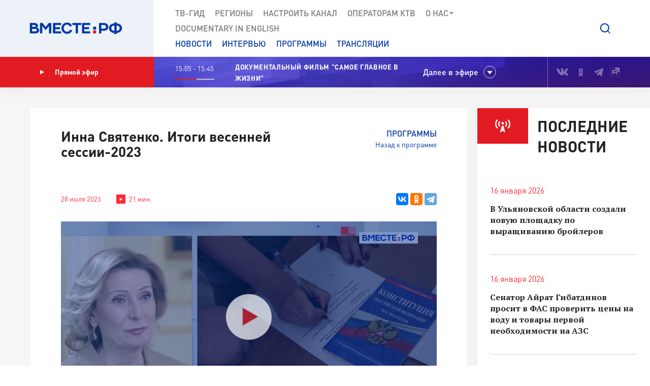

--- FILE ---
content_type: text/html; charset=UTF-8
request_url: https://vmeste-rf.tv/programs/205/inna-svyatenko-itogi-vesenney-sessii-2023/
body_size: 19960
content:
<!DOCTYPE html>
<html lang="ru" prefix="og: https://ogp.me/ns#">
<head>
  <title>Инна Святенко. Итоги весенней сессии-2023</title>
  <meta charset="UTF-8">
  <meta http-equiv="X-UA-Compatible" content="IE=edge">
  <meta name="viewport" content="width=device-width">
  <meta property="og:url" content="https://vmeste-rf.tv/programs/205/inna-svyatenko-itogi-vesenney-sessii-2023/">
  <meta property="og:type" content="website">
  <meta property="og:title" content="Инна Святенко. Итоги весенней сессии-2023">
  <meta property="og:description" content="Принято около 150 социально значимых законов.">
  <meta property="og:site_name" content="ВМЕСТЕ-РФ">
  <meta property="fb:pages" content="418166404933581">
  <meta name="yandex-verification" content="2b5345f45378dbea"/>
  <meta name="yandex-verification" content="79d3897598a75de1" />
  <link rel="icon" type="img/png" href="/local/templates/main/tpl/img/favicon-16x16.png" sizes="16x16"/>
  <link rel="icon" type="img/png" href="/local/templates/main/tpl/img/favicon-32x32.png" sizes="32x32"/>
  <link rel="apple-touch-icon-precomposed" href="/local/templates/main/tpl/img/apple-touch-icon-152x152.png" sizes="152x152"/>
  
  <script type="text/javascript" data-skip-moving="true">(function(w, d) {var v = w.frameCacheVars = {'CACHE_MODE':'HTMLCACHE','storageBlocks':[],'dynamicBlocks':{'top_banner':'d41d8cd98f00','LkGdQn':'7af24843904a','XEVOpk':'fb690bb3be47','ncNulJ':'fd1d61c6addc','stduvr':'960c58fb23ab','lLz7DV':'d41d8cd98f00','y34F6K':'d41d8cd98f00','go5QRA':'d41d8cd98f00','Zx8JQk':'d41d8cd98f00','hTivfS':'68b329da9893'},'AUTO_UPDATE':true,'AUTO_UPDATE_TTL':'360','version':'2'};var inv = false;if (v.AUTO_UPDATE === false){if (v.AUTO_UPDATE_TTL && v.AUTO_UPDATE_TTL > 0){var lm = Date.parse(d.lastModified);if (!isNaN(lm)){var td = new Date().getTime();if ((lm + v.AUTO_UPDATE_TTL * 1000) >= td){w.frameRequestStart = false;w.preventAutoUpdate = true;return;}inv = true;}}else{w.frameRequestStart = false;w.preventAutoUpdate = true;return;}}var r = w.XMLHttpRequest ? new XMLHttpRequest() : (w.ActiveXObject ? new w.ActiveXObject("Microsoft.XMLHTTP") : null);if (!r) { return; }w.frameRequestStart = true;var m = v.CACHE_MODE; var l = w.location; var x = new Date().getTime();var q = "?bxrand=" + x + (l.search.length > 0 ? "&" + l.search.substring(1) : "");var u = l.protocol + "//" + l.host + l.pathname + q;r.open("GET", u, true);r.setRequestHeader("BX-ACTION-TYPE", "get_dynamic");r.setRequestHeader("X-Bitrix-Composite", "get_dynamic");r.setRequestHeader("BX-CACHE-MODE", m);r.setRequestHeader("BX-CACHE-BLOCKS", v.dynamicBlocks ? JSON.stringify(v.dynamicBlocks) : "");if (inv){r.setRequestHeader("BX-INVALIDATE-CACHE", "Y");}try { r.setRequestHeader("BX-REF", d.referrer || "");} catch(e) {}if (m === "APPCACHE"){r.setRequestHeader("BX-APPCACHE-PARAMS", JSON.stringify(v.PARAMS));r.setRequestHeader("BX-APPCACHE-URL", v.PAGE_URL ? v.PAGE_URL : "");}r.onreadystatechange = function() {if (r.readyState != 4) { return; }var a = r.getResponseHeader("BX-RAND");var b = w.BX && w.BX.frameCache ? w.BX.frameCache : false;if (a != x || !((r.status >= 200 && r.status < 300) || r.status === 304 || r.status === 1223 || r.status === 0)){var f = {error:true, reason:a!=x?"bad_rand":"bad_status", url:u, xhr:r, status:r.status};if (w.BX && w.BX.ready && b){BX.ready(function() {setTimeout(function(){BX.onCustomEvent("onFrameDataRequestFail", [f]);}, 0);});}w.frameRequestFail = f;return;}if (b){b.onFrameDataReceived(r.responseText);if (!w.frameUpdateInvoked){b.update(false);}w.frameUpdateInvoked = true;}else{w.frameDataString = r.responseText;}};r.send();var p = w.performance;if (p && p.addEventListener && p.getEntries && p.setResourceTimingBufferSize){var e = 'resourcetimingbufferfull';var h = function() {if (w.BX && w.BX.frameCache && w.BX.frameCache.frameDataInserted){p.removeEventListener(e, h);}else {p.setResourceTimingBufferSize(p.getEntries().length + 50);}};p.addEventListener(e, h);}})(window, document);</script>
<script type="text/javascript" data-skip-moving="true">(function(w, d, n) {var cl = "bx-core";var ht = d.documentElement;var htc = ht ? ht.className : undefined;if (htc === undefined || htc.indexOf(cl) !== -1){return;}var ua = n.userAgent;if (/(iPad;)|(iPhone;)/i.test(ua)){cl += " bx-ios";}else if (/Windows/i.test(ua)){cl += ' bx-win';}else if (/Macintosh/i.test(ua)){cl += " bx-mac";}else if (/Linux/i.test(ua) && !/Android/i.test(ua)){cl += " bx-linux";}else if (/Android/i.test(ua)){cl += " bx-android";}cl += (/(ipad|iphone|android|mobile|touch)/i.test(ua) ? " bx-touch" : " bx-no-touch");cl += w.devicePixelRatio && w.devicePixelRatio >= 2? " bx-retina": " bx-no-retina";var ieVersion = -1;if (/AppleWebKit/.test(ua)){cl += " bx-chrome";}else if (/Opera/.test(ua)){cl += " bx-opera";}else if (/Firefox/.test(ua)){cl += " bx-firefox";}ht.className = htc ? htc + " " + cl : cl;})(window, document, navigator);</script>


<link href="/bitrix/js/ui/design-tokens/dist/ui.design-tokens.min.css?171242720322029" type="text/css"  rel="stylesheet" />
<link href="/bitrix/js/ui/fonts/opensans/ui.font.opensans.min.css?17124271852320" type="text/css"  rel="stylesheet" />
<link href="/bitrix/js/main/popup/dist/main.popup.bundle.min.css?171242745126598" type="text/css"  rel="stylesheet" />
<link href="/bitrix/js/fileman/player/videojs/video-js.min.css?171242743441747" type="text/css"  rel="stylesheet" />
<link href="/bitrix/cache/css/s1/main/page_fb299ddfcb6cc9cead72198a9352a312/page_fb299ddfcb6cc9cead72198a9352a312_v1.css?171256587135036" type="text/css"  rel="stylesheet" />
<link href="/bitrix/cache/css/s1/main/template_5b0a1e6f5cedcc3638a2edb167c9371c/template_5b0a1e6f5cedcc3638a2edb167c9371c_v1.css?1712565871207763" type="text/css"  data-template-style="true" rel="stylesheet" />







<meta property="og:image" content=/upload/resize_cache/iblock/2d4/1040_585_2/whucc5n7t9ddf0nhni1jsh1tjmr4hveo.jpg />
<meta name="twitter:card" content="summary_large_image" />
<meta name="twitter:description" content="Принято около 150 социально значимых законов." />
<meta name="twitter:title" content="Инна Святенко. Итоги весенней сессии-2023" />
<meta name="twitter:image" content="http://vmeste-rf.tv/upload/resize_cache/iblock/2d4/1040_585_2/whucc5n7t9ddf0nhni1jsh1tjmr4hveo.jpg" />



</head>

<body>
  
<!-- Top.Mail.Ru counter -->
<noscript><div><img src="https://top-fwz1.mail.ru/counter?id=3376785;js=na" style="position:absolute;left:-9999px;" alt="Top.Mail.Ru" /></div></noscript>
<!-- /Top.Mail.Ru counter -->

<!--[if lte IE 9]>
<div class="stop-modal">
  <div class="stop-modal-inn">
    <img class="stop-modal-img" src="/local/templates/main/tpl/img/logo_mini.png" alt="Logo">
    <div class="stop-modal-txt">
      <b>Вы используете очень <strong>устаревший</strong> браузер, котороый не обеспечивает безошибочную
        работу современных сайтов.</b><br> Пожалуйста,<br> <a href="http://browsehappy.com/">обновите ваш браузер</a><br>
      для получения возможности полноценно пользоваться интернетом, миллионы людей уже давно сделали это.
    </div>
  </div>
</div>
<![endif]-->
<noscript>
  <div class="stop-modal">
    <div class="stop-modal-inn">
      <img class="stop-modal-img" src="/local/templates/main/tpl/img/logo_mini.png" alt="Logo">
      <div class="stop-modal-txt">
        <strong>Похоже, что JavaScript отключен в вашем браузере.</strong><br>Вы должны включить JavaScript в настройках
        браузера,<br> для того чтобы полноценно пользоваться интернетом в общем<br> и нашим сайтом в частности.
      </div>
    </div>
  </div>
</noscript>
<!--Скрыто на время разработки -->
<!-- <div class="preloader"><div class="loader-spin"></div></div> -->

<div class="wrapper">
  <div id="panel">
      </div>
  <!-- banner-visible - если есть баннер -->
  <header class="header">
    <div id="bxdynamic_top_banner_start" style="display:none"></div><div id="bxdynamic_top_banner_end" style="display:none"></div>    <a class="header-mob-btn js-toggle-menu fixed"><span class="lines"></span></a>
    <div class="line header-top-line">
      <!-- <div class="beta" style="
          position: absolute;
          top: 0;
          left: 0;
          background: #18499d;
          color: white;
          font-family: 'DIN Pro';
          font-size: 12px;
          font-weight: 700;
          padding: 0 10px;
          z-index: 0;
      ">ТЕСТ</div> -->
      <div class="header-top-logo">
        <a href="/" rel="index">            <img src="/local/templates/main/tpl/img/logo.svg" alt="ВМЕСТЕ-РФ Телеканал совета федерации">
          </a>          <span class="logo-bg"></span>
      </div>
      <div class="header-top-search">
  <a class="btn-search js-search-show" role="button"></a>
  <div class="search-unit js-search-unit">
    <a class="search-unit-close js-search-close" role="button"></a>
    <form action="/search/index.php" class="search-unit-form">
      <div class="search-unit-head">
        <div class="form-line">
          <div class="search-unit-labels">Поиск</div>
          <div class="search-unit-inputs">
            <div class="search-unit-searchline">
                              <input type="text" name="q" value="" class="form-input searchline-input"
                       placeholder="Поиск"/>
                              <input name="s" type="submit" value="" class="searchline-submit"/>
                <button class="searchline-clear js-clear"></button>
            </div>
          </div>
        </div>
      </div>
      <div class="search-unit-body js-spoiler-body">
        <div class="form-line">
          <div class="search-unit-labels">В регионе</div>
          <div class="search-unit-inputs">
            <div class="selector">
              <input type="hidden" value="0">
              <div class="selector-val head_region"
                   data-val="0">Все регионы</div>
              <ul class="selector-list region_change">
                                  <li data-val="0" name_val="Все регионы">
                    Все регионы                    <input name="region" style="display:none" сlass="display_none " type="checkbox"
                           checked="checked"                           value="0"/>
                  </li>
                                  <li data-val="7" name_val="Алтайский край">
                    Алтайский край                    <input name="region" style="display:none" сlass="display_none " type="checkbox"
                                                      value="7"/>
                  </li>
                                  <li data-val="9" name_val="Амурская область">
                    Амурская область                    <input name="region" style="display:none" сlass="display_none " type="checkbox"
                                                      value="9"/>
                  </li>
                                  <li data-val="6" name_val="Архангельская область">
                    Архангельская область                    <input name="region" style="display:none" сlass="display_none " type="checkbox"
                                                      value="6"/>
                  </li>
                                  <li data-val="8" name_val="Астраханская область">
                    Астраханская область                    <input name="region" style="display:none" сlass="display_none " type="checkbox"
                                                      value="8"/>
                  </li>
                                  <li data-val="12" name_val="Белгородская область">
                    Белгородская область                    <input name="region" style="display:none" сlass="display_none " type="checkbox"
                                                      value="12"/>
                  </li>
                                  <li data-val="11" name_val="Брянская область">
                    Брянская область                    <input name="region" style="display:none" сlass="display_none " type="checkbox"
                                                      value="11"/>
                  </li>
                                  <li data-val="14" name_val="Владимирская область">
                    Владимирская область                    <input name="region" style="display:none" сlass="display_none " type="checkbox"
                                                      value="14"/>
                  </li>
                                  <li data-val="154" name_val="Волгоградская область">
                    Волгоградская область                    <input name="region" style="display:none" сlass="display_none " type="checkbox"
                                                      value="154"/>
                  </li>
                                  <li data-val="157" name_val="Вологодская область">
                    Вологодская область                    <input name="region" style="display:none" сlass="display_none " type="checkbox"
                                                      value="157"/>
                  </li>
                                  <li data-val="158" name_val="Воронежская область">
                    Воронежская область                    <input name="region" style="display:none" сlass="display_none " type="checkbox"
                                                      value="158"/>
                  </li>
                                  <li data-val="249706" name_val="Донецкая Народная Республика">
                    Донецкая Народная Республика                    <input name="region" style="display:none" сlass="display_none " type="checkbox"
                                                      value="249706"/>
                  </li>
                                  <li data-val="169" name_val="Еврейская автономная область">
                    Еврейская автономная область                    <input name="region" style="display:none" сlass="display_none " type="checkbox"
                                                      value="169"/>
                  </li>
                                  <li data-val="171" name_val="Забайкальский край">
                    Забайкальский край                    <input name="region" style="display:none" сlass="display_none " type="checkbox"
                                                      value="171"/>
                  </li>
                                  <li data-val="249709" name_val="Запорожская область">
                    Запорожская область                    <input name="region" style="display:none" сlass="display_none " type="checkbox"
                                                      value="249709"/>
                  </li>
                                  <li data-val="175" name_val="Ивановская область">
                    Ивановская область                    <input name="region" style="display:none" сlass="display_none " type="checkbox"
                                                      value="175"/>
                  </li>
                                  <li data-val="177" name_val="Иркутская область">
                    Иркутская область                    <input name="region" style="display:none" сlass="display_none " type="checkbox"
                                                      value="177"/>
                  </li>
                                  <li data-val="182" name_val="Кабардино-Балкарская Республика">
                    Кабардино-Балкарская Республика                    <input name="region" style="display:none" сlass="display_none " type="checkbox"
                                                      value="182"/>
                  </li>
                                  <li data-val="183" name_val="Калининградская область">
                    Калининградская область                    <input name="region" style="display:none" сlass="display_none " type="checkbox"
                                                      value="183"/>
                  </li>
                                  <li data-val="191" name_val="Калужская область">
                    Калужская область                    <input name="region" style="display:none" сlass="display_none " type="checkbox"
                                                      value="191"/>
                  </li>
                                  <li data-val="197" name_val="Камчатский край">
                    Камчатский край                    <input name="region" style="display:none" сlass="display_none " type="checkbox"
                                                      value="197"/>
                  </li>
                                  <li data-val="199" name_val="Карачаево-Черкесская Республика">
                    Карачаево-Черкесская Республика                    <input name="region" style="display:none" сlass="display_none " type="checkbox"
                                                      value="199"/>
                  </li>
                                  <li data-val="202" name_val="Кемеровская область - Кузбасс">
                    Кемеровская область - Кузбасс                    <input name="region" style="display:none" сlass="display_none " type="checkbox"
                                                      value="202"/>
                  </li>
                                  <li data-val="203" name_val="Кировская область">
                    Кировская область                    <input name="region" style="display:none" сlass="display_none " type="checkbox"
                                                      value="203"/>
                  </li>
                                  <li data-val="208" name_val="Костромская область">
                    Костромская область                    <input name="region" style="display:none" сlass="display_none " type="checkbox"
                                                      value="208"/>
                  </li>
                                  <li data-val="209" name_val="Краснодарский край">
                    Краснодарский край                    <input name="region" style="display:none" сlass="display_none " type="checkbox"
                                                      value="209"/>
                  </li>
                                  <li data-val="211" name_val="Красноярский край">
                    Красноярский край                    <input name="region" style="display:none" сlass="display_none " type="checkbox"
                                                      value="211"/>
                  </li>
                                  <li data-val="213" name_val="Курганская область">
                    Курганская область                    <input name="region" style="display:none" сlass="display_none " type="checkbox"
                                                      value="213"/>
                  </li>
                                  <li data-val="283" name_val="Курская область ">
                    Курская область                     <input name="region" style="display:none" сlass="display_none " type="checkbox"
                                                      value="283"/>
                  </li>
                                  <li data-val="225" name_val="Ленинградская область">
                    Ленинградская область                    <input name="region" style="display:none" сlass="display_none " type="checkbox"
                                                      value="225"/>
                  </li>
                                  <li data-val="226" name_val="Липецкая область">
                    Липецкая область                    <input name="region" style="display:none" сlass="display_none " type="checkbox"
                                                      value="226"/>
                  </li>
                                  <li data-val="249708" name_val="Луганская Народная Республика">
                    Луганская Народная Республика                    <input name="region" style="display:none" сlass="display_none " type="checkbox"
                                                      value="249708"/>
                  </li>
                                  <li data-val="227" name_val="Магаданская область">
                    Магаданская область                    <input name="region" style="display:none" сlass="display_none " type="checkbox"
                                                      value="227"/>
                  </li>
                                  <li data-val="230" name_val="Москва">
                    Москва                    <input name="region" style="display:none" сlass="display_none " type="checkbox"
                                                      value="230"/>
                  </li>
                                  <li data-val="144" name_val="Московская область">
                    Московская область                    <input name="region" style="display:none" сlass="display_none " type="checkbox"
                                                      value="144"/>
                  </li>
                                  <li data-val="146" name_val="Мурманская область">
                    Мурманская область                    <input name="region" style="display:none" сlass="display_none " type="checkbox"
                                                      value="146"/>
                  </li>
                                  <li data-val="147" name_val="Ненецкий автономный округ">
                    Ненецкий автономный округ                    <input name="region" style="display:none" сlass="display_none " type="checkbox"
                                                      value="147"/>
                  </li>
                                  <li data-val="148" name_val="Нижегородская область">
                    Нижегородская область                    <input name="region" style="display:none" сlass="display_none " type="checkbox"
                                                      value="148"/>
                  </li>
                                  <li data-val="149" name_val="Новгородская область">
                    Новгородская область                    <input name="region" style="display:none" сlass="display_none " type="checkbox"
                                                      value="149"/>
                  </li>
                                  <li data-val="150" name_val="Новосибирская область">
                    Новосибирская область                    <input name="region" style="display:none" сlass="display_none " type="checkbox"
                                                      value="150"/>
                  </li>
                                  <li data-val="152" name_val="Омская область">
                    Омская область                    <input name="region" style="display:none" сlass="display_none " type="checkbox"
                                                      value="152"/>
                  </li>
                                  <li data-val="153" name_val="Оренбургская область">
                    Оренбургская область                    <input name="region" style="display:none" сlass="display_none " type="checkbox"
                                                      value="153"/>
                  </li>
                                  <li data-val="155" name_val="Орловская область">
                    Орловская область                    <input name="region" style="display:none" сlass="display_none " type="checkbox"
                                                      value="155"/>
                  </li>
                                  <li data-val="166" name_val="Пензенская область">
                    Пензенская область                    <input name="region" style="display:none" сlass="display_none " type="checkbox"
                                                      value="166"/>
                  </li>
                                  <li data-val="170" name_val="Пермский край">
                    Пермский край                    <input name="region" style="display:none" сlass="display_none " type="checkbox"
                                                      value="170"/>
                  </li>
                                  <li data-val="172" name_val="Приморский край">
                    Приморский край                    <input name="region" style="display:none" сlass="display_none " type="checkbox"
                                                      value="172"/>
                  </li>
                                  <li data-val="179" name_val="Псковская область">
                    Псковская область                    <input name="region" style="display:none" сlass="display_none " type="checkbox"
                                                      value="179"/>
                  </li>
                                  <li data-val="180" name_val="Республика Адыгея">
                    Республика Адыгея                    <input name="region" style="display:none" сlass="display_none " type="checkbox"
                                                      value="180"/>
                  </li>
                                  <li data-val="185" name_val="Республика Алтай">
                    Республика Алтай                    <input name="region" style="display:none" сlass="display_none " type="checkbox"
                                                      value="185"/>
                  </li>
                                  <li data-val="189" name_val="Республика Башкортостан">
                    Республика Башкортостан                    <input name="region" style="display:none" сlass="display_none " type="checkbox"
                                                      value="189"/>
                  </li>
                                  <li data-val="198" name_val="Республика Бурятия">
                    Республика Бурятия                    <input name="region" style="display:none" сlass="display_none " type="checkbox"
                                                      value="198"/>
                  </li>
                                  <li data-val="200" name_val="Республика Дагестан">
                    Республика Дагестан                    <input name="region" style="display:none" сlass="display_none " type="checkbox"
                                                      value="200"/>
                  </li>
                                  <li data-val="204" name_val="Республика Ингушетия">
                    Республика Ингушетия                    <input name="region" style="display:none" сlass="display_none " type="checkbox"
                                                      value="204"/>
                  </li>
                                  <li data-val="207" name_val="Республика Калмыкия">
                    Республика Калмыкия                    <input name="region" style="display:none" сlass="display_none " type="checkbox"
                                                      value="207"/>
                  </li>
                                  <li data-val="210" name_val="Республика Карелия">
                    Республика Карелия                    <input name="region" style="display:none" сlass="display_none " type="checkbox"
                                                      value="210"/>
                  </li>
                                  <li data-val="214" name_val="Республика Коми">
                    Республика Коми                    <input name="region" style="display:none" сlass="display_none " type="checkbox"
                                                      value="214"/>
                  </li>
                                  <li data-val="221" name_val="Республика Крым">
                    Республика Крым                    <input name="region" style="display:none" сlass="display_none " type="checkbox"
                                                      value="221"/>
                  </li>
                                  <li data-val="223" name_val="Республика Марий Эл">
                    Республика Марий Эл                    <input name="region" style="display:none" сlass="display_none " type="checkbox"
                                                      value="223"/>
                  </li>
                                  <li data-val="224" name_val="Республика Мордовия">
                    Республика Мордовия                    <input name="region" style="display:none" сlass="display_none " type="checkbox"
                                                      value="224"/>
                  </li>
                                  <li data-val="229" name_val="Республика Саха (Якутия)">
                    Республика Саха (Якутия)                    <input name="region" style="display:none" сlass="display_none " type="checkbox"
                                                      value="229"/>
                  </li>
                                  <li data-val="232" name_val="Республика Северная Осетия - Алания">
                    Республика Северная Осетия - Алания                    <input name="region" style="display:none" сlass="display_none " type="checkbox"
                                                      value="232"/>
                  </li>
                                  <li data-val="234" name_val="Республика Татарстан">
                    Республика Татарстан                    <input name="region" style="display:none" сlass="display_none " type="checkbox"
                                                      value="234"/>
                  </li>
                                  <li data-val="237" name_val="Республика Тыва">
                    Республика Тыва                    <input name="region" style="display:none" сlass="display_none " type="checkbox"
                                                      value="237"/>
                  </li>
                                  <li data-val="238" name_val="Республика Хакасия">
                    Республика Хакасия                    <input name="region" style="display:none" сlass="display_none " type="checkbox"
                                                      value="238"/>
                  </li>
                                  <li data-val="143" name_val="Ростовская область">
                    Ростовская область                    <input name="region" style="display:none" сlass="display_none " type="checkbox"
                                                      value="143"/>
                  </li>
                                  <li data-val="145" name_val="Рязанская область">
                    Рязанская область                    <input name="region" style="display:none" сlass="display_none " type="checkbox"
                                                      value="145"/>
                  </li>
                                  <li data-val="151" name_val="Самарская область">
                    Самарская область                    <input name="region" style="display:none" сlass="display_none " type="checkbox"
                                                      value="151"/>
                  </li>
                                  <li data-val="156" name_val="Санкт-Петербург">
                    Санкт-Петербург                    <input name="region" style="display:none" сlass="display_none " type="checkbox"
                                                      value="156"/>
                  </li>
                                  <li data-val="159" name_val="Саратовская область">
                    Саратовская область                    <input name="region" style="display:none" сlass="display_none " type="checkbox"
                                                      value="159"/>
                  </li>
                                  <li data-val="161" name_val="Сахалинская область">
                    Сахалинская область                    <input name="region" style="display:none" сlass="display_none " type="checkbox"
                                                      value="161"/>
                  </li>
                                  <li data-val="167" name_val="Свердловская область">
                    Свердловская область                    <input name="region" style="display:none" сlass="display_none " type="checkbox"
                                                      value="167"/>
                  </li>
                                  <li data-val="168" name_val="Севастополь">
                    Севастополь                    <input name="region" style="display:none" сlass="display_none " type="checkbox"
                                                      value="168"/>
                  </li>
                                  <li data-val="173" name_val="Смоленская область">
                    Смоленская область                    <input name="region" style="display:none" сlass="display_none " type="checkbox"
                                                      value="173"/>
                  </li>
                                  <li data-val="176" name_val="Ставропольский край">
                    Ставропольский край                    <input name="region" style="display:none" сlass="display_none " type="checkbox"
                                                      value="176"/>
                  </li>
                                  <li data-val="178" name_val="Тамбовская область">
                    Тамбовская область                    <input name="region" style="display:none" сlass="display_none " type="checkbox"
                                                      value="178"/>
                  </li>
                                  <li data-val="181" name_val="Тверская область">
                    Тверская область                    <input name="region" style="display:none" сlass="display_none " type="checkbox"
                                                      value="181"/>
                  </li>
                                  <li data-val="184" name_val="Томская область">
                    Томская область                    <input name="region" style="display:none" сlass="display_none " type="checkbox"
                                                      value="184"/>
                  </li>
                                  <li data-val="186" name_val="Тульская область">
                    Тульская область                    <input name="region" style="display:none" сlass="display_none " type="checkbox"
                                                      value="186"/>
                  </li>
                                  <li data-val="190" name_val="Тюменская область">
                    Тюменская область                    <input name="region" style="display:none" сlass="display_none " type="checkbox"
                                                      value="190"/>
                  </li>
                                  <li data-val="192" name_val="Удмуртская республика">
                    Удмуртская республика                    <input name="region" style="display:none" сlass="display_none " type="checkbox"
                                                      value="192"/>
                  </li>
                                  <li data-val="196" name_val="Ульяновская область">
                    Ульяновская область                    <input name="region" style="display:none" сlass="display_none " type="checkbox"
                                                      value="196"/>
                  </li>
                                  <li data-val="201" name_val="Хабаровский край">
                    Хабаровский край                    <input name="region" style="display:none" сlass="display_none " type="checkbox"
                                                      value="201"/>
                  </li>
                                  <li data-val="205" name_val="Ханты-Мансийский автономный округ — Югра">
                    Ханты-Мансийский автономный округ — Югра                    <input name="region" style="display:none" сlass="display_none " type="checkbox"
                                                      value="205"/>
                  </li>
                                  <li data-val="249710" name_val="Херсонская область">
                    Херсонская область                    <input name="region" style="display:none" сlass="display_none " type="checkbox"
                                                      value="249710"/>
                  </li>
                                  <li data-val="206" name_val="Челябинская область">
                    Челябинская область                    <input name="region" style="display:none" сlass="display_none " type="checkbox"
                                                      value="206"/>
                  </li>
                                  <li data-val="212" name_val="Чеченская Республика">
                    Чеченская Республика                    <input name="region" style="display:none" сlass="display_none " type="checkbox"
                                                      value="212"/>
                  </li>
                                  <li data-val="220" name_val="Чувашская Республика">
                    Чувашская Республика                    <input name="region" style="display:none" сlass="display_none " type="checkbox"
                                                      value="220"/>
                  </li>
                                  <li data-val="222" name_val="Чукотский автономный округ">
                    Чукотский автономный округ                    <input name="region" style="display:none" сlass="display_none " type="checkbox"
                                                      value="222"/>
                  </li>
                                  <li data-val="228" name_val="Ямало-Ненецкий автономный округ">
                    Ямало-Ненецкий автономный округ                    <input name="region" style="display:none" сlass="display_none " type="checkbox"
                                                      value="228"/>
                  </li>
                                  <li data-val="231" name_val="Ярославская область">
                    Ярославская область                    <input name="region" style="display:none" сlass="display_none " type="checkbox"
                                                      value="231"/>
                  </li>
                              </ul>
            </div>
          </div>
        </div>
        <!--// Search on date-->
        <div class="form-line">
          <div class="search-unit-labels">По дате</div>
          <div class="search-unit-inputs">
            <div class="content-head-inputs is-short">
              <input name="from" class="form-input for-date js-date-validate" type="text" placeholder="от"
                     value="">
            </div>
            <div class="content-head-inputs is-short">
              <input name="to" class="form-input for-date js-date-validate" type="text" placeholder="до"
                     value="">
            </div>
          </div>
        </div>
                  <div class="form-line">
            <div class="search-unit-labels">По типу материала</div>
            <div class="search-unit-inputs">
                                                <label class="form-checkbox">
                  <input name="where_id[]" type="checkbox"
                                                  value="6"><span>Новости</span>
                </label>
                                                <label class="form-checkbox">
                  <input name="where_id[]" type="checkbox"
                                                  value="5"><span>Программы</span>
                </label>
                                                                                        <label class="form-checkbox">
                  <input name="where_id[]" type="checkbox"
                                                  value="9"><span>Трансляции</span>
                </label>
                          </div>
          </div>
                <div class="form-line txt-center top-40">
          <input class="btn btn-red search-unit-submit" type="submit" value="Поиск">
        </div>
      </div>
      <a class="btn btn-link search-unit-resize js-spoiler-search" role="button">Расширенный поиск</a>
    </form>
  </div>
</div>      <nav class="header-top-nav">
        <div class="search-unit-searchline header-mob-search">
<form action="/search/index.php">
            <input type="text" name="q" value="" class="form-input searchline-input" placeholder="Поиск в новостях"/>
        <input name="s" type="submit" value="" class="searchline-submit has-blue-icon" />
    <button class="searchline-clear js-clear"></button>
</form>
</div>        <div id="bxdynamic_LkGdQn_start" style="display:none"></div>
 <ul class="header-top-menu is-graymenu">

	
	
					<li><a href="/tv-guide/">ТВ-Гид</a></li>
		
	
	

	
	
					<li><a href="/regions/">Регионы</a></li>
		
	
	

	
	
					<li><a href="/tune-to-channel/">Настроить канал</a></li>
		
	
	

	
	
					<li><a href="/channel/operators-ktv/">Операторам КТВ</a></li>
		
	
	

	
	
					<li class="has-submenu"><a >О нас<i class="icon-submenu"></i></a>
				<ul class="header-top-submenu">
		
	
	

	
	
					<li><a href="/channel/concept/">Концепция</a></li>
		
	
	

	
	
					<li><a href="/partners/">Партнеры</a></li>
		
	
	

	
	
					<li><a href="/channel/faces/">Лица канала</a></li>
		
	
	

	
	
					<li><a href="/channel/contacts/">Контакты</a></li>
		
	
	

	
	
					<li><a href="/channel/management/">Руководство канала</a></li>
		
	
	

	
	
					<li><a href="/channel/details/">Информация/Реквизиты</a></li>
		
	
	

			</ul></li>	
	
					<li><a href="https://www.youtube.com/@together-rf">Documеntary in English</a></li>
		
	
	


</ul>
<div id="bxdynamic_LkGdQn_end" style="display:none"></div>
        <div id="bxdynamic_XEVOpk_start" style="display:none"></div>
<ul class="header-top-menu is-bluemenu">

		<li><a href="/news/">Новости</a></li>
		<li><a href="/programs/205/">Интервью</a></li>
		<li><a href="/programs/">Программы</a></li>
		<li><a href="/broadcast/">Трансляции</a></li>
</ul>
<div id="bxdynamic_XEVOpk_end" style="display:none"></div>        <ul class="header-mob-seti seti-list has-blue-icons"> <!-- для мобильного меню -->
          <li><a class="vk" href="https://vk.com/vmeste_rf" target="_blank" title="Вместе-РФ во ВКонтакте"></a></li>
<li><a class="ok" href="https://ok.ru/vmesterf" target="_blank" title="Вместе-РФ в Одноклассниках"></a></li>
<!--<li><a class="tw" href="https://twitter.com/vmesterf" target="_blank" title="Вместе-РФ в Twitter"></a></li>
<li><a class="fb" href="https://ru-ru.facebook.com/VMESTE.RF/" target="_blank" title="Вместе-РФ в Facebook"></a></li>
<li><a class="gp" href="#" title="Наша страница в Гугл-плюс"></a></li>-->
<li><a class="tg" href="/" target="_blank" title="Вместе-РФ в Телеграме"></a></li>
<!--<li><a class="in" href="https://www.instagram.com/vmesterftv/" target="_blank" title="Вместе-РФ в Instagram"></a></li>-->
<li><a class="rt" href="https://rutube.ru/video/person/23349009/" target="_blank" title="Вместе-РФ в RUTUBE"></a></li>        </ul>
      </nav>
    </div><!-- END header-top-line -->
    <div class="header-padding"></div>

    <div id="bxdynamic_ncNulJ_start" style="display:none"></div>			<div class="line header-mid-line">
		<div class="header-mid-ether">
			<a class="btn-ether" href="/live/"><i class="icon-play"></i>Прямой эфир</a>
		</div>
		<ul class="header-mid-seti seti-list">
			<li><a class="vk" href="https://vk.com/vmeste_rf" target="_blank" title="Вместе-РФ во ВКонтакте"></a></li>
<li><a class="ok" href="https://ok.ru/vmesterf" target="_blank" title="Вместе-РФ в Одноклассниках"></a></li>
<!--<li><a class="tw" href="https://twitter.com/vmesterf" target="_blank" title="Вместе-РФ в Twitter"></a></li>
<li><a class="fb" href="https://ru-ru.facebook.com/VMESTE.RF/" target="_blank" title="Вместе-РФ в Facebook"></a></li>
<li><a class="gp" href="#" title="Наша страница в Гугл-плюс"></a></li>-->
<li><a class="tg" href="/" target="_blank" title="Вместе-РФ в Телеграме"></a></li>
<!--<li><a class="in" href="https://www.instagram.com/vmesterftv/" target="_blank" title="Вместе-РФ в Instagram"></a></li>-->
<li><a class="rt" href="https://rutube.ru/video/person/23349009/" target="_blank" title="Вместе-РФ в RUTUBE"></a></li>		</ul>
		<div class="header-mid-now">
			<div class="now-time">
				<div class="now-time-data">13:15 - 13:55</div>

				<div class="now-time-line">
					<span style="width: 52.5%;"
						  title="Прошло 52.5% времени телепередачи"></span>
				</div>
			</div>
			<div class="now-note">
				<span>Историограф </span>			</div>
			<div class="next">Далее в эфире</div>
		</div>
		<div class="header-mob-programs">
			<a class="mob-programs-btn js-programs-toggle" role="button">Показать программу</a>
		</div>
	</div><!-- END header-mid-line -->
			<div class="line header-btm-line">
			<div class="header-btm-title">Далее <br>в эфире</div>
			<div class="header-btm-programs js-programs-slider">
															<div class="program-slide">
							<div class="program-time"><i
									class="icon-clocks-red"></i>13:55 – 14:00							</div>
							<div class="program-text">
								<span class="program-title ">Региональная пресса. Выпуск 13 января 2026 года</span>
								<span class="program-note">
																	</span>
																										<a class="program-link" href="/programs/44336/regionalnaya-pressa-vypusk-13-yanvarya-2026-goda/"></a>
															</div>
						</div>
											<div class="program-slide">
							<div class="program-time"><i
									class="icon-clocks-red"></i>14:00 – 14:15							</div>
							<div class="program-text">
								<span class="program-title program-title__hover">НОВОСТИ</span>
								<span class="program-note">
																	</span>
															</div>
						</div>
											<div class="program-slide">
							<div class="program-time"><i
									class="icon-clocks-red"></i>14:15 – 14:30							</div>
							<div class="program-text">
								<span class="program-title ">Наша марка. Центральное конструкторское бюро по судам на подводных крыльях имени Алексеева</span>
								<span class="program-note">
																	</span>
																										<a class="program-link" href="/programs/213/90822/"></a>
															</div>
						</div>
											<div class="program-slide">
							<div class="program-time"><i
									class="icon-clocks-red"></i>14:30 – 15:05							</div>
							<div class="program-text">
								<span class="program-title program-title__hover">Документальный фильм &quot;Говорит Ленинград&quot;</span>
								<span class="program-note">
																	</span>
															</div>
						</div>
											<div class="program-slide">
							<div class="program-time"><i
									class="icon-clocks-red"></i>15:05 – 15:45							</div>
							<div class="program-text">
								<span class="program-title program-title__hover">Документальный фильм &quot;Самое главное в жизни&quot;</span>
								<span class="program-note">
																	</span>
															</div>
						</div>
											<div class="program-slide">
							<div class="program-time"><i
									class="icon-clocks-red"></i>15:45 – 15:50							</div>
							<div class="program-text">
								<span class="program-title program-title__hover">Истории блокадного Ленинграда</span>
								<span class="program-note">
																	</span>
															</div>
						</div>
											<div class="program-slide">
							<div class="program-time"><i
									class="icon-clocks-red"></i>15:50 – 16:00							</div>
							<div class="program-text">
								<span class="program-title ">Специальный репортаж. Блокадный мемориал</span>
								<span class="program-note">
																	</span>
																										<a class="program-link" href="/programs/32324/spetsialnyy-reportazh-blokadnyy-memorial/"></a>
															</div>
						</div>
											<div class="program-slide">
							<div class="program-time"><i
									class="icon-clocks-red"></i>16:00 – 16:15							</div>
							<div class="program-text">
								<span class="program-title program-title__hover">НОВОСТИ</span>
								<span class="program-note">
																	</span>
															</div>
						</div>
											<div class="program-slide">
							<div class="program-time"><i
									class="icon-clocks-red"></i>16:15 – 16:40							</div>
							<div class="program-text">
								<span class="program-title program-title__hover">Изобретения от первого лица</span>
								<span class="program-note">
																	</span>
															</div>
						</div>
											<div class="program-slide">
							<div class="program-time"><i
									class="icon-clocks-red"></i>16:40 – 16:55							</div>
							<div class="program-text">
								<span class="program-title ">Специальный репортаж. Тюменская область</span>
								<span class="program-note">
																	</span>
																										<a class="program-link" href="/programs/32324/spetsialnyy-reportazh-tyumenskaya-oblast/"></a>
															</div>
						</div>
											<div class="program-slide">
							<div class="program-time"><i
									class="icon-clocks-red"></i>16:55 – 18:00							</div>
							<div class="program-text">
								<span class="program-title program-title__hover">Документальный фильм &quot;Большой театр&quot;</span>
								<span class="program-note">
																	</span>
															</div>
						</div>
											<div class="program-slide">
							<div class="program-time"><i
									class="icon-clocks-red"></i>18:00 – 18:10							</div>
							<div class="program-text">
								<span class="program-title program-title__hover">НОВОСТИ</span>
								<span class="program-note">
																	</span>
															</div>
						</div>
											<div class="program-slide">
							<div class="program-time"><i
									class="icon-clocks-red"></i>18:10 – 18:40							</div>
							<div class="program-text">
								<span class="program-title ">Люди РФ. 600 бойцов Валерия Шагина</span>
								<span class="program-note">
																	</span>
																										<a class="program-link" href="/programs/214/lyudi-rf-600-boytsov-valeriya-shagina/"></a>
															</div>
						</div>
											<div class="program-slide">
							<div class="program-time"><i
									class="icon-clocks-red"></i>18:40 – 19:00							</div>
							<div class="program-text">
								<span class="program-title program-title__hover">Истории блокажного Ленинграда</span>
								<span class="program-note">
																	</span>
															</div>
						</div>
											<div class="program-slide">
							<div class="program-time"><i
									class="icon-clocks-red"></i>19:00 – 19:15							</div>
							<div class="program-text">
								<span class="program-title program-title__hover">Документальный фильм &quot;Выжившие вопреки&quot;</span>
								<span class="program-note">
																	</span>
															</div>
						</div>
											<div class="program-slide">
							<div class="program-time"><i
									class="icon-clocks-red"></i>19:15 – 19:55							</div>
							<div class="program-text">
								<span class="program-title program-title__hover">Историограф</span>
								<span class="program-note">
																	</span>
															</div>
						</div>
											<div class="program-slide">
							<div class="program-time"><i
									class="icon-clocks-red"></i>19:55 – 20:00							</div>
							<div class="program-text">
								<span class="program-title ">Региональная пресса. Выпуск 13 января 2026 года</span>
								<span class="program-note">
																	</span>
																										<a class="program-link" href="/programs/44336/regionalnaya-pressa-vypusk-13-yanvarya-2026-goda/"></a>
															</div>
						</div>
											<div class="program-slide">
							<div class="program-time"><i
									class="icon-clocks-red"></i>20:00 – 20:15							</div>
							<div class="program-text">
								<span class="program-title program-title__hover">НОВОСТИ</span>
								<span class="program-note">
																	</span>
															</div>
						</div>
											<div class="program-slide">
							<div class="program-time"><i
									class="icon-clocks-red"></i>20:15							</div>
							<div class="program-text">
								<span class="program-title ">Наша марка. Центральное конструкторское бюро по судам на подводных крыльях имени Алексеева</span>
								<span class="program-note">
																	</span>
																										<a class="program-link" href="/programs/213/90822/"></a>
															</div>
						</div>
												</div><!-- END header-btm-programs -->
		</div><!-- END header-btm-line -->
	
<div id="bxdynamic_ncNulJ_end" style="display:none"></div>
  </header><!-- END header -->
    <main class="main">
                <div class="content-body">
                
<div class="content-cntr">
  <section class="content-cntr-section has-white-bg has-padding">
  <header class="content-header">
    <aside class="content-header-side">
      <a href="/programs/" class="content-header-rubric">Программы</a>
      <a class="content-header-back js-go-backward" href="/programs/205/"
         role="button">Назад к программе</a>
    </aside>
    <div class="content-header-main">
      <h1 class="content-subtitle">Инна Святенко. Итоги весенней сессии-2023</h1>
    </div>
  </header>
  <div class="content-body">
          <div class="video-unit no-btm-margin">
        <div class="content-article-info">
          <ul class="video-unit-datas">
            <li>28 июля 2023</li>

            <li><i class="icon-play"></i>21 мин.</li>
          </ul>

                                        <div class="ya-share2" data-services="vkontakte,odnoklassniki,telegram"></div>
        </div>

        <div class="video-unit-screen">
                    <div class="video-unit-poster js-video-init" data-youtube="fz3B1J3eU7Q">
                          <img class="video-unit-img" src="/upload/resize_cache/iblock/2d4/1040_585_2/whucc5n7t9ddf0nhni1jsh1tjmr4hveo.jpg"
                   alt="Local video">
                        <a class="video-unit-start"></a>
          </div>
                      <video class="video-unit-local"
                   src="/upload/video/ai_sviat.mp4"
                   controls title="Инна Святенко. Итоги весенней сессии-2023.mp4" preload="auto">
              <!--source   type='video/mp4;  codecs="avc1.42E01E, mp4a.40.2, h.264"'-->
            </video>
                  </div>
      </div>
        <div class="user-content-styles">
      <div class="video-unit-text">Около 150 социально значимых законов приняли сенаторы в весеннюю сессию. Они защищают и расширяют права россиян в сферах здравоохранения, пенсионного страхования, спорта, туризма, семьи.<br>
 <br>
 Кроме того, приняты десятки законодательных актов, направленных на поддержку участников СВО и их семей, а так же интеграцию новых регионов.<br>
 <br>
 Подробнее - глава Комитета СФ по экономической политике Инна Святенко.<br></div>
    </div>
  </div>
</section>      <section class="content-cntr-section">
    <h3 class="content-title programs-tiles-title">Другие выпуски:</h3>
    <div class="programs-tiles-line mosaic" id="salvattore-grid" data-columns>
              <div class=" mosaic-tile">
          <div class=" mosaic-program js-animated-mosaic">
            <div class="program-img">
              <a href="/programs/205/valentina-matvienko-itogi-2025-goda/" title="Валентина Матвиенко. Итоги 2025 года">
                <img src="/upload/resize_cache/iblock/557/1040_585_2/a4xv6jb7kdxss9wch1rzfef9o58tp3j9.png" alt="Валентина Матвиенко. Итоги 2025 года">
              </a>
            </div>
            <a href="/programs/205/valentina-matvienko-itogi-2025-goda/" title="Валентина Матвиенко. Итоги 2025 года">
              <div class="program-text">
                <div
                    class="program-date">29 декабря 2025</div>
                <div class="program-title">Валентина Матвиенко. Итоги 2025 года</div>
                                  <div class="program-note">Глава Совета Федерации подводит итоги работы верхней палаты парламента страны в 2025 году.</div>
                              </div>
            </a>
          </div>
        </div>
              <div class=" mosaic-tile">
          <div class=" mosaic-program js-animated-mosaic">
            <div class="program-img">
              <a href="/programs/205/liliya-gumerova-itogi-2025-goda-komiteta-sf-po-nauke-obrazovaniyu-i-kulture/" title="Лилия Гумерова. Итоги 2025 года: Комитета СФ по науке, образованию и культуре">
                <img src="/upload/resize_cache/iblock/a11/420_236_2/dltv3cpk72gv54g9501i9mjyymr6mzsa.jpg" alt="Лилия Гумерова. Итоги 2025 года: Комитета СФ по науке, образованию и культуре">
              </a>
            </div>
            <a href="/programs/205/liliya-gumerova-itogi-2025-goda-komiteta-sf-po-nauke-obrazovaniyu-i-kulture/" title="Лилия Гумерова. Итоги 2025 года: Комитета СФ по науке, образованию и культуре">
              <div class="program-text">
                <div
                    class="program-date">26 декабря 2025</div>
                <div class="program-title">Лилия Гумерова. Итоги 2025 года: Комитета СФ по науке, образованию и культуре</div>
                                  <div class="program-note">Сохранение культурного наследия, поддержка науки, решение кадровых вопросов. Эти и другие темы оставались в центре внимания Комитета Совета Федерации по науке, образованию и культуре в течение 2025 года. </div>
                              </div>
            </a>
          </div>
        </div>
              <div class=" mosaic-tile">
          <div class=" mosaic-program js-animated-mosaic">
            <div class="program-img">
              <a href="/programs/205/andrey-kutepov-itogi-raboty-komiteta-soveta-federatsii-po-ekonomicheskoy-politike-v-2025-godu/" title="Андрей Кутепов. Итоги работы Комитета Совета Федерации по экономической политике в 2025 году">
                <img src="/upload/resize_cache/iblock/9d8/420_236_2/pgkxn3scv31kdw0nrbfrjzk9e7dgz35u.jpg" alt="Андрей Кутепов. Итоги работы Комитета Совета Федерации по экономической политике в 2025 году">
              </a>
            </div>
            <a href="/programs/205/andrey-kutepov-itogi-raboty-komiteta-soveta-federatsii-po-ekonomicheskoy-politike-v-2025-godu/" title="Андрей Кутепов. Итоги работы Комитета Совета Федерации по экономической политике в 2025 году">
              <div class="program-text">
                <div
                    class="program-date">24 декабря 2025</div>
                <div class="program-title">Андрей Кутепов. Итоги работы Комитета Совета Федерации по экономической политике в 2025 году</div>
                                  <div class="program-note">От новых правил для самозанятых и маркетплейсов до поддержки малого бизнеса через систему маркировки товаров. Такой широкий круг вопросов рассматривал Комитет Совета Федерации по экономической политике. </div>
                              </div>
            </a>
          </div>
        </div>
              <div class=" mosaic-tile">
          <div class=" mosaic-program js-animated-mosaic">
            <div class="program-img">
              <a href="/programs/205/andrey-shevchenko-itogi-osenney-sessii-soveta-federatsii-2025-goda/" title="Андрей Шевченко. Итоги осенней сессии Совета Федерации 2025 года">
                <img src="/upload/resize_cache/iblock/854/420_236_2/ztewialgwq33ydj4rzkl9cll80s05hb4.jpg" alt="Андрей Шевченко. Итоги осенней сессии Совета Федерации 2025 года">
              </a>
            </div>
            <a href="/programs/205/andrey-shevchenko-itogi-osenney-sessii-soveta-federatsii-2025-goda/" title="Андрей Шевченко. Итоги осенней сессии Совета Федерации 2025 года">
              <div class="program-text">
                <div
                    class="program-date">24 декабря 2025</div>
                <div class="program-title">Андрей Шевченко. Итоги осенней сессии Совета Федерации 2025 года</div>
                                  <div class="program-note">Подводя итоги осенней сессии Комитет Совета Федерации по федеративному устройству, региональной политике, местному самоуправлению и делам Севера выделил основные направления работы.</div>
                              </div>
            </a>
          </div>
        </div>
              <div class=" mosaic-tile">
          <div class=" mosaic-program js-animated-mosaic">
            <div class="program-img">
              <a href="/programs/205/elena-perminova-komitet-sf-po-sotsialnoy-politike-osnovnye-zakony-osenney-sessii-2025/" title="Елена Перминова. Комитет СФ по социальной политике: основные законы осенней сессии-2025">
                <img src="/upload/resize_cache/iblock/d37/420_236_2/k5ugkxg8vdcy18r8ve4f1kajsfmc3awq.jpg" alt="Елена Перминова. Комитет СФ по социальной политике: основные законы осенней сессии-2025">
              </a>
            </div>
            <a href="/programs/205/elena-perminova-komitet-sf-po-sotsialnoy-politike-osnovnye-zakony-osenney-sessii-2025/" title="Елена Перминова. Комитет СФ по социальной политике: основные законы осенней сессии-2025">
              <div class="program-text">
                <div
                    class="program-date">24 декабря 2025</div>
                <div class="program-title">Елена Перминова. Комитет СФ по социальной политике: основные законы осенней сессии-2025</div>
                                  <div class="program-note">Комитет Совета Федерации по социальной политике в осеннюю сессию разработал и утвердил ряд законов по поддержке участников СВО и членов их семей, многодетных. </div>
                              </div>
            </a>
          </div>
        </div>
              <div class=" mosaic-tile">
          <div class=" mosaic-program js-animated-mosaic">
            <div class="program-img">
              <a href="/programs/205/aleksandr-shenderyuk-zhidkov-itogi-raboty-komiteta-sf-po-byudzhetu-i-finansovym-rynkam-v-2025-godu/" title="Александр Шендерюк-Жидков. Итоги работы Комитета СФ по бюджету и финансовым рынкам в 2025 году">
                <img src="/upload/resize_cache/iblock/58b/420_236_2/ustd27wy3ov0taim4cs55j5emfmjmcmt.jpg" alt="Александр Шендерюк-Жидков. Итоги работы Комитета СФ по бюджету и финансовым рынкам в 2025 году">
              </a>
            </div>
            <a href="/programs/205/aleksandr-shenderyuk-zhidkov-itogi-raboty-komiteta-sf-po-byudzhetu-i-finansovym-rynkam-v-2025-godu/" title="Александр Шендерюк-Жидков. Итоги работы Комитета СФ по бюджету и финансовым рынкам в 2025 году">
              <div class="program-text">
                <div
                    class="program-date">23 декабря 2025</div>
                <div class="program-title">Александр Шендерюк-Жидков. Итоги работы Комитета СФ по бюджету и финансовым рынкам в 2025 году</div>
                                  <div class="program-note">Для Комитета Совета Федерации по бюджету и финансовым рынкам осенняя сессия стала временем принятия решений, которые задают финансовую траекторию страны на годы вперед. Подробно о том, как шла работа, рассказывает первый заместитель председателя комитета </div>
                              </div>
            </a>
          </div>
        </div>
              <div class=" mosaic-tile">
          <div class=" mosaic-program js-animated-mosaic">
            <div class="program-img">
              <a href="/programs/205/yuriy-vorobev-povyshenie-urovnya-kadetskogo-obrazovaniya-v-rossii/" title="Юрий Воробьев. Повышение уровня кадетского образования в России">
                <img src="/upload/resize_cache/iblock/17a/420_236_2/mmwtp8ol6i4cs8g4m49ywdqm0n149kqa.jpg" alt="Юрий Воробьев. Повышение уровня кадетского образования в России">
              </a>
            </div>
            <a href="/programs/205/yuriy-vorobev-povyshenie-urovnya-kadetskogo-obrazovaniya-v-rossii/" title="Юрий Воробьев. Повышение уровня кадетского образования в России">
              <div class="program-text">
                <div
                    class="program-date">23 декабря 2025</div>
                <div class="program-title">Юрий Воробьев. Повышение уровня кадетского образования в России</div>
                                  <div class="program-note">Пока в законодательстве нет единого подхода к таким учебным заведениям и программам, которые они реализуют</div>
                              </div>
            </a>
          </div>
        </div>
              <div class=" mosaic-tile">
          <div class=" mosaic-program js-animated-mosaic">
            <div class="program-img">
              <a href="/programs/205/liliya-gumerova-avtorskoe-pravo-v-tsifrovoy-srede/" title="Лилия Гумерова. Авторское право в цифровой среде">
                <img src="/upload/resize_cache/iblock/04b/420_236_2/nrxjrmyja9q7f7rllxbs2zf2ilgjnzvp.jpg" alt="Лилия Гумерова. Авторское право в цифровой среде">
              </a>
            </div>
            <a href="/programs/205/liliya-gumerova-avtorskoe-pravo-v-tsifrovoy-srede/" title="Лилия Гумерова. Авторское право в цифровой среде">
              <div class="program-text">
                <div
                    class="program-date">16 декабря 2025</div>
                <div class="program-title">Лилия Гумерова. Авторское право в цифровой среде</div>
                                  <div class="program-note">Авторам и разработчикам в сфере промышленного дизайна, архитектуры и моды не хватает правового образования. </div>
                              </div>
            </a>
          </div>
        </div>
              <div class=" mosaic-tile">
          <div class=" mosaic-program js-animated-mosaic">
            <div class="program-img">
              <a href="/programs/205/aleksey-ivakhnov-den-geroev-otechestva-priobretaet-osobuyu-znachimost/" title="Алексей Ивахнов. День Героев Отечества приобретает особую значимость">
                <img src="/upload/resize_cache/iblock/45b/420_236_2/hdez6apd2ek1lbusc292yqicmxsu1vew.jpg" alt="Алексей Ивахнов. День Героев Отечества приобретает особую значимость">
              </a>
            </div>
            <a href="/programs/205/aleksey-ivakhnov-den-geroev-otechestva-priobretaet-osobuyu-znachimost/" title="Алексей Ивахнов. День Героев Отечества приобретает особую значимость">
              <div class="program-text">
                <div
                    class="program-date">15 декабря 2025</div>
                <div class="program-title">Алексей Ивахнов. День Героев Отечества приобретает особую значимость</div>
                                  <div class="program-note">За каждым героическим поступком участника СВО стоит прочная ценностная основа. </div>
                              </div>
            </a>
          </div>
        </div>
              <div class=" mosaic-tile">
          <div class=" mosaic-program js-animated-mosaic">
            <div class="program-img">
              <a href="/programs/205/konstantin-kosachev-den-konstitutsii-rf/" title="Константин Косачев. День Конституции РФ">
                <img src="/upload/resize_cache/iblock/458/420_236_2/0lzpw8xi1qf4xb3lxlhr8vbgk8ci2z62.jpg" alt="Константин Косачев. День Конституции РФ">
              </a>
            </div>
            <a href="/programs/205/konstantin-kosachev-den-konstitutsii-rf/" title="Константин Косачев. День Конституции РФ">
              <div class="program-text">
                <div
                    class="program-date">11 декабря 2025</div>
                <div class="program-title">Константин Косачев. День Конституции РФ</div>
                                  <div class="program-note">12 декабря в России отмечают День Конституции. Современный праздник был установлен в 1994 году, на следующий год после принятия главного документа страны.</div>
                              </div>
            </a>
          </div>
        </div>
              <div class=" mosaic-tile">
          <div class=" mosaic-program js-animated-mosaic">
            <div class="program-img">
              <a href="/programs/205/sergey-anoprienko-antikrizisnyy-plan-podderzhki-lesnoy-otrasli/" title="Сергей Аноприенко. Антикризисный план поддержки лесной отрасли">
                <img src="/upload/resize_cache/iblock/e57/420_236_2/ewmt5twn0xcgpdinjuo3mnn8dmab5bym.jpg" alt="Сергей Аноприенко. Антикризисный план поддержки лесной отрасли">
              </a>
            </div>
            <a href="/programs/205/sergey-anoprienko-antikrizisnyy-plan-podderzhki-lesnoy-otrasli/" title="Сергей Аноприенко. Антикризисный план поддержки лесной отрасли">
              <div class="program-text">
                <div
                    class="program-date">1 декабря 2025</div>
                <div class="program-title">Сергей Аноприенко. Антикризисный план поддержки лесной отрасли</div>
                                  <div class="program-note">Лесная отрасль переживает непростые времена. К такому выводу пришли законодатели, обсуждая тему на заседании Совета по вопросам развития лесного комплекса при верхней палате парламента. <br />
</div>
                              </div>
            </a>
          </div>
        </div>
              <div class=" mosaic-tile">
          <div class=" mosaic-program js-animated-mosaic">
            <div class="program-img">
              <a href="/programs/205/yuriy-vorobev-antikrizisnyy-plan-podderzhki-lesnoy-otrasli/" title="Юрий Воробьев. Антикризисный план поддержки лесной отрасли">
                <img src="/upload/resize_cache/iblock/270/420_236_2/j2so0bj70vnqr8cmk0pehf84w77yglh4.jpg" alt="Юрий Воробьев. Антикризисный план поддержки лесной отрасли">
              </a>
            </div>
            <a href="/programs/205/yuriy-vorobev-antikrizisnyy-plan-podderzhki-lesnoy-otrasli/" title="Юрий Воробьев. Антикризисный план поддержки лесной отрасли">
              <div class="program-text">
                <div
                    class="program-date">28 ноября 2025</div>
                <div class="program-title">Юрий Воробьев. Антикризисный план поддержки лесной отрасли</div>
                                  <div class="program-note">Комплексный подход, не требующий бюджетных вложений, обсудили на заседании Совета по развитию лесного комплекса России при Совете Федерации.</div>
                              </div>
            </a>
          </div>
        </div>
              <div class=" mosaic-tile">
          <div class=" mosaic-program js-animated-mosaic">
            <div class="program-img">
              <a href="/programs/205/vladimir-kravchenko-razvitie-malotonnazhnoy-khimii-v-rf/" title="Владимир Кравченко. Развитие малотоннажной химии в РФ">
                <img src="/upload/resize_cache/iblock/03f/420_236_2/5zvhrin4osewenkznwwj95qj5sumlnur.jpg" alt="Владимир Кравченко. Развитие малотоннажной химии в РФ">
              </a>
            </div>
            <a href="/programs/205/vladimir-kravchenko-razvitie-malotonnazhnoy-khimii-v-rf/" title="Владимир Кравченко. Развитие малотоннажной химии в РФ">
              <div class="program-text">
                <div
                    class="program-date">21 ноября 2025</div>
                <div class="program-title">Владимир Кравченко. Развитие малотоннажной химии в РФ</div>
                                  <div class="program-note">Малотоннажная химия -- перспективное направление для России. Ее развитие способствует росту ВВП и достижению технологического суверенитета. </div>
                              </div>
            </a>
          </div>
        </div>
              <div class=" mosaic-tile">
          <div class=" mosaic-program js-animated-mosaic">
            <div class="program-img">
              <a href="/programs/205/viktor-kalashnikov-razvitie-otechestvennogo-sudostroeniya-industrialnye-klastery/" title="Виктор Калашников. Развитие отечественного судостроения: индустриальные кластеры">
                <img src="/upload/resize_cache/iblock/593/420_236_2/0scie460ybsb4hhf73t89jlkmuw9hzcp.jpg" alt="Виктор Калашников. Развитие отечественного судостроения: индустриальные кластеры">
              </a>
            </div>
            <a href="/programs/205/viktor-kalashnikov-razvitie-otechestvennogo-sudostroeniya-industrialnye-klastery/" title="Виктор Калашников. Развитие отечественного судостроения: индустриальные кластеры">
              <div class="program-text">
                <div
                    class="program-date">18 ноября 2025</div>
                <div class="program-title">Виктор Калашников. Развитие отечественного судостроения: индустриальные кластеры</div>
                                  <div class="program-note">Для развития судостроения необходимо создавать индустриальные кластеры и синхронизировать планы верфей с потребностями заказчиков и транспортных компаний.</div>
                              </div>
            </a>
          </div>
        </div>
              <div class=" mosaic-tile">
          <div class=" mosaic-program js-animated-mosaic">
            <div class="program-img">
              <a href="/programs/205/ruslan-kukharuk-razvitie-transportnoy-infrastruktury-yugry/" title="Руслан Кухарук. Развитие транспортной инфраструктуры Югры">
                <img src="/upload/resize_cache/iblock/893/420_236_2/01avnder0s9w3m91fodzqlo8fvydjbrl.jpg" alt="Руслан Кухарук. Развитие транспортной инфраструктуры Югры">
              </a>
            </div>
            <a href="/programs/205/ruslan-kukharuk-razvitie-transportnoy-infrastruktury-yugry/" title="Руслан Кухарук. Развитие транспортной инфраструктуры Югры">
              <div class="program-text">
                <div
                    class="program-date">12 ноября 2025</div>
                <div class="program-title">Руслан Кухарук. Развитие транспортной инфраструктуры Югры</div>
                                  <div class="program-note">В Ханты-Мансийском автономном округе создают современный логистический коридор, который свяжет регион с другими субъектами Урала и соединит Арктику и Азию. </div>
                              </div>
            </a>
          </div>
        </div>
              <div class=" mosaic-tile">
          <div class=" mosaic-program js-animated-mosaic">
            <div class="program-img">
              <a href="/programs/205/boris-khokhryakov-dni-khanty-mansiyskogo-avtonomnogo-okruga-yugry-v-sovete-federatsii/" title="Борис Хохряков. Дни Ханты-Мансийского автономного округа – Югры в Совете Федерации">
                <img src="/upload/resize_cache/iblock/bc1/420_236_2/1r17n6e64q1drawaplh6j2aopnd9mh51.jpg" alt="Борис Хохряков. Дни Ханты-Мансийского автономного округа – Югры в Совете Федерации">
              </a>
            </div>
            <a href="/programs/205/boris-khokhryakov-dni-khanty-mansiyskogo-avtonomnogo-okruga-yugry-v-sovete-federatsii/" title="Борис Хохряков. Дни Ханты-Мансийского автономного округа – Югры в Совете Федерации">
              <div class="program-text">
                <div
                    class="program-date">12 ноября 2025</div>
                <div class="program-title">Борис Хохряков. Дни Ханты-Мансийского автономного округа – Югры в Совете Федерации</div>
                                  <div class="program-note">Югра – регион с колоссальным экономическим потенциалом и богатейшей историей, настоящая энергетическая кладовая России. </div>
                              </div>
            </a>
          </div>
        </div>
              <div class=" mosaic-tile">
          <div class=" mosaic-program js-animated-mosaic">
            <div class="program-img">
              <a href="/programs/205/andrey-shevchenko-mekhanizm-kompleksnogo-razvitiya-territoriy/" title="Андрей Шевченко. Механизм комплексного развития территорий">
                <img src="/upload/resize_cache/iblock/246/420_236_2/m554y7v7bpouj3wbhmcwwlpmsrdzfdtr.jpg" alt="Андрей Шевченко. Механизм комплексного развития территорий">
              </a>
            </div>
            <a href="/programs/205/andrey-shevchenko-mekhanizm-kompleksnogo-razvitiya-territoriy/" title="Андрей Шевченко. Механизм комплексного развития территорий">
              <div class="program-text">
                <div
                    class="program-date">10 ноября 2025</div>
                <div class="program-title">Андрей Шевченко. Механизм комплексного развития территорий</div>
                                  <div class="program-note">Механизм комплексного развития территорий, индивидуальное жилищное строительство и повышение эффективности управления многоквартирными домами. Эти вопросы волнуют миллионы россиян и профильный Комитет СФ.</div>
                              </div>
            </a>
          </div>
        </div>
              <div class=" mosaic-tile">
          <div class=" mosaic-program js-animated-mosaic">
            <div class="program-img">
              <a href="/programs/205/dmitriy-milyaev-tulskaya-oblast-razvitie-meditsiny-i-podderzhka-semey/" title="Дмитрий Миляев. Тульская область: развитие медицины и поддержка семей">
                <img src="/upload/resize_cache/iblock/85e/420_236_2/05j3pwpum71razdix6cyxdz23tlab82m.jpg" alt="Дмитрий Миляев. Тульская область: развитие медицины и поддержка семей">
              </a>
            </div>
            <a href="/programs/205/dmitriy-milyaev-tulskaya-oblast-razvitie-meditsiny-i-podderzhka-semey/" title="Дмитрий Миляев. Тульская область: развитие медицины и поддержка семей">
              <div class="program-text">
                <div
                    class="program-date">24 октября 2025</div>
                <div class="program-title">Дмитрий Миляев. Тульская область: развитие медицины и поддержка семей</div>
                                  <div class="program-note">С 2025 года молодым мамам выплачивают по миллиону рублей при рождении второго и третьего ребенка, предоставляют бесплатных нянь, организовывают детские сады на предприятиях и в ведущих ВУЗах региона. </div>
                              </div>
            </a>
          </div>
        </div>
              <div class=" mosaic-tile">
          <div class=" mosaic-program js-animated-mosaic">
            <div class="program-img">
              <a href="/programs/205/andrey-dubrovskiy-tulskaya-oblast-opyt-podderzhki-semey/" title="Андрей Дубровский. Тульская область: опыт поддержки семей">
                <img src="/upload/resize_cache/iblock/577/420_236_2/j18xf511udr0481vfjnqrjbsyzpnz4fj.jpg" alt="Андрей Дубровский. Тульская область: опыт поддержки семей">
              </a>
            </div>
            <a href="/programs/205/andrey-dubrovskiy-tulskaya-oblast-opyt-podderzhki-semey/" title="Андрей Дубровский. Тульская область: опыт поддержки семей">
              <div class="program-text">
                <div
                    class="program-date">24 октября 2025</div>
                <div class="program-title">Андрей Дубровский. Тульская область: опыт поддержки семей</div>
                                  <div class="program-note">Опытом поддержки семей и другими практиками, которые могут быть масштабированы на всю страну, власти региона поделились с сенаторами в рамках Дней субъекта в Совете Федерации. </div>
                              </div>
            </a>
          </div>
        </div>
              <div class=" mosaic-tile">
          <div class=" mosaic-program js-animated-mosaic">
            <div class="program-img">
              <a href="/programs/205/galina-karelova-sotsialno-znachimye-zhenskie-proekty/" title="Галина Карелова. Социально значимые женские проекты">
                <img src="/upload/resize_cache/iblock/e26/420_236_2/z0zw6rbntqkbnwz38jarh1mvu2i4t0ih.jpg" alt="Галина Карелова. Социально значимые женские проекты">
              </a>
            </div>
            <a href="/programs/205/galina-karelova-sotsialno-znachimye-zhenskie-proekty/" title="Галина Карелова. Социально значимые женские проекты">
              <div class="program-text">
                <div
                    class="program-date">22 октября 2025</div>
                <div class="program-title">Галина Карелова. Социально значимые женские проекты</div>
                                  <div class="program-note">В рамках глобального саммита женщин в Пекине принято решение о поддержке проектов по улучшению условий жизни в разных странах. </div>
                              </div>
            </a>
          </div>
        </div>
          </div><!-- END programs-tiles-line -->
      </section>
</div>
	
  <aside class="content-side">
    
      
        



	<section class="content-side-section lastnews-section has-shadow">
		<div class="side-section-head">
			<div class="head-icon">
				<img src="/local/templates/main/tpl/img/aside-icons/icon_lastnews-new.png" alt="Последние новости">
			</div>
			<h4 class="head-bigtitle">Последние новости</h4>
		</div>
		<div class="side-section-body">
											<div class="lastnews-section-program" id="bx_651765591_368022">
					<div class="program-text">
						<div class="program-time">16 января 2026</div>
						<div class="program-note"><a href="/news/v-ulyanovskoy-oblasti-sozdali-novuyu-ploshchadku-po-vyrashchivaniyu-broylerov/">В Ульяновской области создали новую площадку по выращиванию бройлеров</a></div>
					</div>
				</div>
											<div class="lastnews-section-program" id="bx_651765591_368032">
					<div class="program-text">
						<div class="program-time">16 января 2026</div>
						<div class="program-note"><a href="/news/senator-ayrat-gibatdinov-prosit-v-fas-proverit-tseny-na-vodu-i-tovary-pervoy-neobkhodimosti-na-azs/">Сенатор Айрат Гибатдинов просит в ФАС проверить цены на воду и товары первой необходимости на АЗС</a></div>
					</div>
				</div>
											<div class="lastnews-section-program" id="bx_651765591_367919">
					<div class="program-text">
						<div class="program-time">15 января 2026</div>
						<div class="program-note"><a href="/news/v-senate-podderzhivayut-sovmestnye-usiliya-stran-sng-po-vzyskaniyu-dolgov-po-alimentam/">В Сенате поддерживают совместные усилия стран СНГ по взысканию долгов по алиментам</a></div>
					</div>
				</div>
					</div>
	</section><!-- END lastnews-section -->








        <div id="bxdynamic_stduvr_start" style="display:none"></div><section class="content-side-section banners-section">
		<a class="side-banner" target="blank" rel="nofollow" href="/programs/growth-point/">
				<img src="/upload/iblock/a6a/a6ae611ff5144930497879554700789b.jpg" width="300" height="">
					</a>
	</section><!-- END banners-section -->

			
		<div id="bxdynamic_stduvr_end" style="display:none"></div>
        <div id="bxdynamic_lLz7DV_start" style="display:none"></div><div id="bxdynamic_lLz7DV_end" style="display:none"></div>
        <div id="bxdynamic_y34F6K_start" style="display:none"></div><div id="bxdynamic_y34F6K_end" style="display:none"></div>
        <div id="bxdynamic_go5QRA_start" style="display:none"></div><div id="bxdynamic_go5QRA_end" style="display:none"></div>

        <div id="bxdynamic_Zx8JQk_start" style="display:none"></div><div id="bxdynamic_Zx8JQk_end" style="display:none"></div>
        <div id="bxdynamic_hTivfS_start" style="display:none"></div>
<div id="bxdynamic_hTivfS_end" style="display:none"></div>            <section class="content-side-section offscreen-section">
                  </section><!-- END offscreen-section -->


  </aside><!-- END column-side -->
  </main>
</div><!-- END wrapper -->
<footer class="footer">
  <div class="line footer-line">
    <div class="footer-left">
      <div class="footer-copy">
        &copy; ВМЕСТЕ-РФ, 2013—2026 / <strong><span style="font-size: 18px;">16+</span></strong>        <!--LiveInternet counter-->
        <!--				<!-/LiveInternet-->
      </div>
    </div>
    <div class="footer-center">
      <ul class="footer-seti seti-list">
        <li><a class="vk" href="https://vk.com/vmeste_rf" target="_blank" title="Вместе-РФ во ВКонтакте"></a></li>
<li><a class="ok" href="https://ok.ru/vmesterf" target="_blank" title="Вместе-РФ в Одноклассниках"></a></li>
<!--<li><a class="tw" href="https://twitter.com/vmesterf" target="_blank" title="Вместе-РФ в Twitter"></a></li>
<li><a class="fb" href="https://ru-ru.facebook.com/VMESTE.RF/" target="_blank" title="Вместе-РФ в Facebook"></a></li>
<li><a class="gp" href="#" title="Наша страница в Гугл-плюс"></a></li>-->
<li><a class="tg" href="/" target="_blank" title="Вместе-РФ в Телеграме"></a></li>
<!--<li><a class="in" href="https://www.instagram.com/vmesterftv/" target="_blank" title="Вместе-РФ в Instagram"></a></li>-->
<li><a class="rt" href="https://rutube.ru/video/person/23349009/" target="_blank" title="Вместе-РФ в RUTUBE"></a></li>      </ul>
    </div>
    <div class="footer-right">
      <a class="footer-cake" href="" target="_blank" title="Создание сайта"></a>
    </div>
    <a class="scroll-top js-scroll-top" title="Вверх"></a>
  </div>
</footer>

<div class="tmp_json_div"></div>
<!-- Yandex.Metrika counter -->
<noscript><div><img src="https://mc.yandex.ru/watch/22117837" style="position:absolute; left:-9999px;" alt="" /></div></noscript>
<!-- /Yandex.Metrika counter -->
<script type="text/javascript">if(!window.BX)window.BX={};if(!window.BX.message)window.BX.message=function(mess){if(typeof mess==='object'){for(let i in mess) {BX.message[i]=mess[i];} return true;}};</script>
<script type="text/javascript">(window.BX||top.BX).message({'JS_CORE_LOADING':'Загрузка...','JS_CORE_NO_DATA':'- Нет данных -','JS_CORE_WINDOW_CLOSE':'Закрыть','JS_CORE_WINDOW_EXPAND':'Развернуть','JS_CORE_WINDOW_NARROW':'Свернуть в окно','JS_CORE_WINDOW_SAVE':'Сохранить','JS_CORE_WINDOW_CANCEL':'Отменить','JS_CORE_WINDOW_CONTINUE':'Продолжить','JS_CORE_H':'ч','JS_CORE_M':'м','JS_CORE_S':'с','JSADM_AI_HIDE_EXTRA':'Скрыть лишние','JSADM_AI_ALL_NOTIF':'Показать все','JSADM_AUTH_REQ':'Требуется авторизация!','JS_CORE_WINDOW_AUTH':'Войти','JS_CORE_IMAGE_FULL':'Полный размер'});</script><script type="text/javascript" src="/bitrix/js/main/core/core.min.js?1712427460219752"></script><script>BX.setJSList(['/bitrix/js/main/core/core_ajax.js','/bitrix/js/main/core/core_promise.js','/bitrix/js/main/polyfill/promise/js/promise.js','/bitrix/js/main/loadext/loadext.js','/bitrix/js/main/loadext/extension.js','/bitrix/js/main/polyfill/promise/js/promise.js','/bitrix/js/main/polyfill/find/js/find.js','/bitrix/js/main/polyfill/includes/js/includes.js','/bitrix/js/main/polyfill/matches/js/matches.js','/bitrix/js/ui/polyfill/closest/js/closest.js','/bitrix/js/main/polyfill/fill/main.polyfill.fill.js','/bitrix/js/main/polyfill/find/js/find.js','/bitrix/js/main/polyfill/matches/js/matches.js','/bitrix/js/main/polyfill/core/dist/polyfill.bundle.js','/bitrix/js/main/core/core.js','/bitrix/js/main/polyfill/intersectionobserver/js/intersectionobserver.js','/bitrix/js/main/lazyload/dist/lazyload.bundle.js','/bitrix/js/main/polyfill/core/dist/polyfill.bundle.js','/bitrix/js/main/parambag/dist/parambag.bundle.js']);
</script>
<script type="text/javascript">(window.BX||top.BX).message({'LANGUAGE_ID':'ru','FORMAT_DATE':'DD.MM.YYYY','FORMAT_DATETIME':'DD.MM.YYYY HH:MI:SS','COOKIE_PREFIX':'BITRIX_SM','SERVER_TZ_OFFSET':'10800','UTF_MODE':'Y','SITE_ID':'s1','SITE_DIR':'/'});</script><script type="text/javascript"  src="/bitrix/cache/js/s1/main/kernel_main/kernel_main_v1.js?1712588442156954"></script>
<script type="text/javascript" src="/bitrix/js/ui/dexie/dist/dexie3.bundle.min.js?171242718788295"></script>
<script type="text/javascript" src="/bitrix/js/main/core/core_ls.min.js?14919191297365"></script>
<script type="text/javascript" src="/bitrix/js/main/core/core_frame_cache.min.js?171242746011210"></script>
<script type="text/javascript" src="//ajax.googleapis.com/ajax/libs/jquery/1/jquery.min.js"></script>
<script type="text/javascript" src="/bitrix/js/main/popup/dist/main.popup.bundle.min.js?171242744365670"></script>
<script type="text/javascript" src="/bitrix/js/fileman/player/fileman_player.min.js?16558829919670"></script>
<script type="text/javascript" src="/bitrix/js/fileman/player/videojs/video.min.js?1569099552269074"></script>
<script type="text/javascript">BX.setJSList(['/bitrix/js/main/core/core_fx.js','/bitrix/js/main/session.js','/bitrix/js/main/pageobject/pageobject.js','/bitrix/js/main/core/core_window.js','/bitrix/js/main/date/main.date.js','/bitrix/js/main/core/core_date.js','/bitrix/js/main/utils.js','/bitrix/js/main/core/core_dd.js','/local/templates/main/components/bitrix/catalog/programs/bitrix/catalog.element/.default/script.js','/local/templates/main/tpl/js/plugins/slick.min.js','/local/templates/main/tpl/js/plugins/salvattore.min.js','/local/templates/main/tpl/js/plugins/jquery.viewportchecker.min.js','/local/templates/main/tpl/js/plugins/jquery-ui.min.js','/local/templates/main/tpl/js/plugins/jquery.scroolly.min.js','/local/templates/main/tpl/js/plugins/jquery.maskedinput.min.js','/local/templates/main/tpl/js/plugins/jquery.validate.min.js','/local/templates/main/tpl/js/mejs/mediaelement-and-player.min.js','/local/templates/main/tpl/js/device.js','/local/templates/main/tpl/js/jquery.vmeste.js','/local/templates/main/tpl/js/jquery.custom.js']);</script>
<script type="text/javascript">BX.setCSSList(['/local/templates/main/components/bitrix/catalog/programs/style.css','/bitrix/components/bitrix/player/templates/.default/style.css','/local/templates/main/components/bitrix/catalog/programs/bitrix/catalog.element/.default/style.css','/local/templates/main/components/bitrix/system.pagenavigation/vmesterf/style.css','/local/templates/main/components/bitrix/catalog/programs/bitrix/catalog.section/other_programs/style.css','/local/templates/main/tpl/css/styles.css','/local/templates/main/tpl/css/custom.css','/local/templates/main/tpl/js/mejs/mediaelementplayer.min.css','/local/templates/main/components/bitrix/news.list/right_news_block/style.css','/local/templates/main/styles.css','/local/templates/main/template_styles.css']);</script>
<script type="text/javascript"  src="/bitrix/cache/js/s1/main/template_a3ba9a25469f42015dbd7c7a2bd45b2b/template_a3ba9a25469f42015dbd7c7a2bd45b2b_v1.js?1712565871333494"></script>
<script type="text/javascript"  src="/bitrix/cache/js/s1/main/page_635c30e49eeee5a48fe589be37b9e469/page_635c30e49eeee5a48fe589be37b9e469_v1.js?171256587154917"></script>
<script type="text/javascript">var _ba = _ba || []; _ba.push(["aid", "253dd5ae77cdc70bf6bc1aaee2c5acbe"]); _ba.push(["host", "vmeste-rf.tv"]); (function() {var ba = document.createElement("script"); ba.type = "text/javascript"; ba.async = true;ba.src = (document.location.protocol == "https:" ? "https://" : "http://") + "bitrix.info/ba.js";var s = document.getElementsByTagName("script")[0];s.parentNode.insertBefore(ba, s);})();</script>


<script type="text/javascript">
var _tmr = window._tmr || (window._tmr = []);
_tmr.push({id: "3376785", type: "pageView", start: (new Date()).getTime()});
(function (d, w, id) {
  if (d.getElementById(id)) return;
  var ts = d.createElement("script"); ts.type = "text/javascript"; ts.async = true; ts.id = id;
  ts.src = "https://top-fwz1.mail.ru/js/code.js";
  var f = function () {var s = d.getElementsByTagName("script")[0]; s.parentNode.insertBefore(ts, s);};
  if (w.opera == "[object Opera]") { d.addEventListener("DOMContentLoaded", f, false); } else { f(); }
})(document, window, "tmr-code");
</script>
<script src="//yastatic.net/es5-shims/0.0.2/es5-shims.min.js"></script>
<script src="//yastatic.net/share2/share.js"></script>
<script type="text/javascript">-->
        <!--					document.write("<a href='//www.liveinternet.ru/click' "+-->
        <!--					"target=_blank><img class="hidden" src='//counter.yadro.ru/hit?t26.1;r"+-->
        <!--					escape(document.referrer)+((typeof(screen)=="undefined")?"":-->
        <!--					";s"+screen.width+"*"+screen.height+"*"+(screen.colorDepth?-->
        <!--					screen.colorDepth:screen.pixelDepth))+";u"+escape(document.URL)+-->
        <!--					";h"+escape(document.title.substring(0,80))+";"+Math.random()+-->
        <!--					"' alt='' title='LiveInternet: показано число посетителей за"+-->
        <!--					" сегодня' "+-->
        <!--					"border='0' width='88' height='15'><\/a>")-->
        <!--				</script><script type="text/javascript" >
   (function(m,e,t,r,i,k,a){m[i]=m[i]||function(){(m[i].a=m[i].a||[]).push(arguments)};
   m[i].l=1*new Date();k=e.createElement(t),a=e.getElementsByTagName(t)[0],k.async=1,k.src=r,a.parentNode.insertBefore(k,a)})
   (window, document, "script", "https://mc.yandex.ru/metrika/tag.js", "ym");

   ym(22117837, "init", {
        clickmap:true,
        trackLinks:true,
        accurateTrackBounce:true,
        webvisor:true
   });
</script>
</body>
</html><!--940e7d6762364a46a97ae590f6313295-->

--- FILE ---
content_type: application/x-javascript; charset=UTF-8
request_url: https://vmeste-rf.tv/programs/205/inna-svyatenko-itogi-vesenney-sessii-2023/?bxrand=1768739274377
body_size: 2562
content:
{'js':['/bitrix/js/ui/dexie/dist/dexie3.bundle.js','/bitrix/js/main/core/core_ls.js','/bitrix/js/main/core/core_fx.js','/bitrix/js/main/core/core_frame_cache.js','/bitrix/js/main/popup/dist/main.popup.bundle.js','/local/templates/main/components/bitrix/catalog/programs/bitrix/catalog.element/.default/script.js','/bitrix/js/fileman/player/fileman_player.js','/bitrix/js/fileman/player/videojs/video.js'],'lang':{'LANGUAGE_ID':'ru','FORMAT_DATE':'DD.MM.YYYY','FORMAT_DATETIME':'DD.MM.YYYY HH:MI:SS','COOKIE_PREFIX':'BITRIX_SM','SERVER_TZ_OFFSET':'10800','UTF_MODE':'Y','SITE_ID':'s1','SITE_DIR':'/','USER_ID':'','SERVER_TIME':'1768739278','USER_TZ_OFFSET':'0','USER_TZ_AUTO':'Y','bitrix_sessid':'56d7e1a28cceaa545793a80f6ef65fa2'},'css':{'0':'/bitrix/js/ui/design-tokens/dist/ui.design-tokens.css','1':'/bitrix/js/ui/fonts/opensans/ui.font.opensans.css','2':'/bitrix/js/main/popup/dist/main.popup.bundle.css','3':'/local/templates/main/components/bitrix/catalog/programs/style.css','4':'/local/templates/main/components/bitrix/catalog/programs/bitrix/catalog.element/.default/style.css','5':'/local/templates/main/components/bitrix/system.pagenavigation/vmesterf/style.css','6':'/bitrix/js/fileman/player/videojs/video-js.css','7':'/bitrix/components/bitrix/player/templates/.default/style.css','27':'/local/templates/main/components/bitrix/catalog/programs/bitrix/catalog.section/other_programs/style.css','28':'/local/templates/main/components/bitrix/news.list/right_news_block/style.css'},'htmlCacheChanged':true,'isManifestUpdated':false,'dynamicBlocks':[{'ID':'bxdynamic_ncNulJ','CONTENT':'			<div class=\"line header-mid-line\">\n		<div class=\"header-mid-ether\">\n			<a class=\"btn-ether\" href=\"/live/\"><i class=\"icon-play\"><\/i>Прямой эфир<\/a>\n		<\/div>\n		<ul class=\"header-mid-seti seti-list\">\n			<li><a class=\"vk\" href=\"https://vk.com/vmeste_rf\" target=\"_blank\" title=\"Вместе-РФ во ВКонтакте\"><\/a><\/li>\n<li><a class=\"ok\" href=\"https://ok.ru/vmesterf\" target=\"_blank\" title=\"Вместе-РФ в Одноклассниках\"><\/a><\/li>\n<!--<li><a class=\"tw\" href=\"https://twitter.com/vmesterf\" target=\"_blank\" title=\"Вместе-РФ в Twitter\"><\/a><\/li>\n<li><a class=\"fb\" href=\"https://ru-ru.facebook.com/VMESTE.RF/\" target=\"_blank\" title=\"Вместе-РФ в Facebook\"><\/a><\/li>\n<li><a class=\"gp\" href=\"#\" title=\"Наша страница в Гугл-плюс\"><\/a><\/li>-->\n<li><a class=\"tg\" href=\"/\" target=\"_blank\" title=\"Вместе-РФ в Телеграме\"><\/a><\/li>\n<!--<li><a class=\"in\" href=\"https://www.instagram.com/vmesterftv/\" target=\"_blank\" title=\"Вместе-РФ в Instagram\"><\/a><\/li>-->\n<li><a class=\"rt\" href=\"https://rutube.ru/video/person/23349009/\" target=\"_blank\" title=\"Вместе-РФ в RUTUBE\"><\/a><\/li>		<\/ul>\n		<div class=\"header-mid-now\">\n			<div class=\"now-time\">\n				<div class=\"now-time-data\">15:05 - 15:45<\/div>\n\n				<div class=\"now-time-line\">\n					<span style=\"width: 55%;\"\n						  title=\"Прошло 55% времени телепередачи\"><\/span>\n				<\/div>\n			<\/div>\n			<div class=\"now-note\">\n				<span>Документальный фильм &quot;Самое главное в жизни&quot; <\/span>			<\/div>\n			<div class=\"next\">Далее в эфире<\/div>\n		<\/div>\n		<div class=\"header-mob-programs\">\n			<a class=\"mob-programs-btn js-programs-toggle\" role=\"button\">Показать программу<\/a>\n		<\/div>\n	<\/div><!-- END header-mid-line -->\n			<div class=\"line header-btm-line\">\n			<div class=\"header-btm-title\">Далее <br>в эфире<\/div>\n			<div class=\"header-btm-programs js-programs-slider\">\n															<div class=\"program-slide\">\n							<div class=\"program-time\"><i\n									class=\"icon-clocks-red\"><\/i>15:45 – 15:50							<\/div>\n							<div class=\"program-text\">\n								<span class=\"program-title program-title__hover\">Истории блокадного Ленинграда<\/span>\n								<span class=\"program-note\">\n																	<\/span>\n															<\/div>\n						<\/div>\n											<div class=\"program-slide\">\n							<div class=\"program-time\"><i\n									class=\"icon-clocks-red\"><\/i>15:50 – 16:00							<\/div>\n							<div class=\"program-text\">\n								<span class=\"program-title \">Специальный репортаж. Блокадный мемориал<\/span>\n								<span class=\"program-note\">\n																	<\/span>\n																										<a class=\"program-link\" href=\"/programs/32324/spetsialnyy-reportazh-blokadnyy-memorial/\"><\/a>\n															<\/div>\n						<\/div>\n											<div class=\"program-slide\">\n							<div class=\"program-time\"><i\n									class=\"icon-clocks-red\"><\/i>16:00 – 16:15							<\/div>\n							<div class=\"program-text\">\n								<span class=\"program-title program-title__hover\">НОВОСТИ<\/span>\n								<span class=\"program-note\">\n																	<\/span>\n															<\/div>\n						<\/div>\n											<div class=\"program-slide\">\n							<div class=\"program-time\"><i\n									class=\"icon-clocks-red\"><\/i>16:15 – 16:40							<\/div>\n							<div class=\"program-text\">\n								<span class=\"program-title program-title__hover\">Изобретения от первого лица<\/span>\n								<span class=\"program-note\">\n																	<\/span>\n															<\/div>\n						<\/div>\n											<div class=\"program-slide\">\n							<div class=\"program-time\"><i\n									class=\"icon-clocks-red\"><\/i>16:40 – 16:55							<\/div>\n							<div class=\"program-text\">\n								<span class=\"program-title \">Специальный репортаж. Тюменская область<\/span>\n								<span class=\"program-note\">\n																	<\/span>\n																										<a class=\"program-link\" href=\"/programs/32324/spetsialnyy-reportazh-tyumenskaya-oblast/\"><\/a>\n															<\/div>\n						<\/div>\n											<div class=\"program-slide\">\n							<div class=\"program-time\"><i\n									class=\"icon-clocks-red\"><\/i>16:55 – 18:00							<\/div>\n							<div class=\"program-text\">\n								<span class=\"program-title program-title__hover\">Документальный фильм &quot;Большой театр&quot;<\/span>\n								<span class=\"program-note\">\n																	<\/span>\n															<\/div>\n						<\/div>\n											<div class=\"program-slide\">\n							<div class=\"program-time\"><i\n									class=\"icon-clocks-red\"><\/i>18:00 – 18:10							<\/div>\n							<div class=\"program-text\">\n								<span class=\"program-title program-title__hover\">НОВОСТИ<\/span>\n								<span class=\"program-note\">\n																	<\/span>\n															<\/div>\n						<\/div>\n											<div class=\"program-slide\">\n							<div class=\"program-time\"><i\n									class=\"icon-clocks-red\"><\/i>18:10 – 18:40							<\/div>\n							<div class=\"program-text\">\n								<span class=\"program-title \">Люди РФ. 600 бойцов Валерия Шагина<\/span>\n								<span class=\"program-note\">\n																	<\/span>\n																										<a class=\"program-link\" href=\"/programs/214/lyudi-rf-600-boytsov-valeriya-shagina/\"><\/a>\n															<\/div>\n						<\/div>\n											<div class=\"program-slide\">\n							<div class=\"program-time\"><i\n									class=\"icon-clocks-red\"><\/i>18:40 – 19:00							<\/div>\n							<div class=\"program-text\">\n								<span class=\"program-title program-title__hover\">Истории блокажного Ленинграда<\/span>\n								<span class=\"program-note\">\n																	<\/span>\n															<\/div>\n						<\/div>\n											<div class=\"program-slide\">\n							<div class=\"program-time\"><i\n									class=\"icon-clocks-red\"><\/i>19:00 – 19:15							<\/div>\n							<div class=\"program-text\">\n								<span class=\"program-title program-title__hover\">Документальный фильм &quot;Выжившие вопреки&quot;<\/span>\n								<span class=\"program-note\">\n																	<\/span>\n															<\/div>\n						<\/div>\n											<div class=\"program-slide\">\n							<div class=\"program-time\"><i\n									class=\"icon-clocks-red\"><\/i>19:15 – 19:55							<\/div>\n							<div class=\"program-text\">\n								<span class=\"program-title program-title__hover\">Историограф<\/span>\n								<span class=\"program-note\">\n																	<\/span>\n															<\/div>\n						<\/div>\n											<div class=\"program-slide\">\n							<div class=\"program-time\"><i\n									class=\"icon-clocks-red\"><\/i>19:55 – 20:00							<\/div>\n							<div class=\"program-text\">\n								<span class=\"program-title \">Региональная пресса. Выпуск 13 января 2026 года<\/span>\n								<span class=\"program-note\">\n																	<\/span>\n																										<a class=\"program-link\" href=\"/programs/44336/regionalnaya-pressa-vypusk-13-yanvarya-2026-goda/\"><\/a>\n															<\/div>\n						<\/div>\n											<div class=\"program-slide\">\n							<div class=\"program-time\"><i\n									class=\"icon-clocks-red\"><\/i>20:00 – 20:15							<\/div>\n							<div class=\"program-text\">\n								<span class=\"program-title program-title__hover\">НОВОСТИ<\/span>\n								<span class=\"program-note\">\n																	<\/span>\n															<\/div>\n						<\/div>\n											<div class=\"program-slide\">\n							<div class=\"program-time\"><i\n									class=\"icon-clocks-red\"><\/i>20:15 – 20:30							<\/div>\n							<div class=\"program-text\">\n								<span class=\"program-title \">Наша марка. Центральное конструкторское бюро по судам на подводных крыльях имени Алексеева<\/span>\n								<span class=\"program-note\">\n																	<\/span>\n																										<a class=\"program-link\" href=\"/programs/213/90822/\"><\/a>\n															<\/div>\n						<\/div>\n											<div class=\"program-slide\">\n							<div class=\"program-time\"><i\n									class=\"icon-clocks-red\"><\/i>20:30 – 21:05							<\/div>\n							<div class=\"program-text\">\n								<span class=\"program-title program-title__hover\">Документальный фильм &quot;Говорит Ленинград&quot;<\/span>\n								<span class=\"program-note\">\n																	<\/span>\n															<\/div>\n						<\/div>\n											<div class=\"program-slide\">\n							<div class=\"program-time\"><i\n									class=\"icon-clocks-red\"><\/i>21:05 – 21:45							<\/div>\n							<div class=\"program-text\">\n								<span class=\"program-title program-title__hover\">Документальный фильм &quot;Самое главное в жизни&quot;<\/span>\n								<span class=\"program-note\">\n																	<\/span>\n															<\/div>\n						<\/div>\n											<div class=\"program-slide\">\n							<div class=\"program-time\"><i\n									class=\"icon-clocks-red\"><\/i>21:45 – 21:50							<\/div>\n							<div class=\"program-text\">\n								<span class=\"program-title program-title__hover\">Истории блокадного Ленинграда<\/span>\n								<span class=\"program-note\">\n																	<\/span>\n															<\/div>\n						<\/div>\n											<div class=\"program-slide\">\n							<div class=\"program-time\"><i\n									class=\"icon-clocks-red\"><\/i>21:50 – 22:00							<\/div>\n							<div class=\"program-text\">\n								<span class=\"program-title \">Специальный репортаж. Блокадный мемориал<\/span>\n								<span class=\"program-note\">\n																	<\/span>\n																										<a class=\"program-link\" href=\"/programs/32324/spetsialnyy-reportazh-blokadnyy-memorial/\"><\/a>\n															<\/div>\n						<\/div>\n											<div class=\"program-slide\">\n							<div class=\"program-time\"><i\n									class=\"icon-clocks-red\"><\/i>22:00							<\/div>\n							<div class=\"program-text\">\n								<span class=\"program-title program-title__hover\">НОВОСТИ<\/span>\n								<span class=\"program-note\">\n																	<\/span>\n															<\/div>\n						<\/div>\n												<\/div><!-- END header-btm-programs -->\n		<\/div><!-- END header-btm-line -->\n	\n','HASH':'a354b0009560','PROPS':{'ID':'ncNulJ','CONTAINER_ID':'','USE_BROWSER_STORAGE':false,'AUTO_UPDATE':true,'USE_ANIMATION':false,'CSS':[],'JS':[],'BUNDLE_JS':[],'BUNDLE_CSS':[],'STRINGS':[]}}],'spread':[]}

--- FILE ---
content_type: application/javascript
request_url: https://vmeste-rf.tv/bitrix/cache/js/s1/main/page_635c30e49eeee5a48fe589be37b9e469/page_635c30e49eeee5a48fe589be37b9e469_v1.js?171256587154917
body_size: 12150
content:

; /* Start:"a:4:{s:4:"full";s:118:"/local/templates/main/components/bitrix/catalog/programs/bitrix/catalog.element/.default/script.min.js?155300245154465";s:6:"source";s:98:"/local/templates/main/components/bitrix/catalog/programs/bitrix/catalog.element/.default/script.js";s:3:"min";s:0:"";s:3:"map";s:0:"";}"*/
(function(b){if(!!b.JCCatalogElement){return}var a=function(c){a.superclass.constructor.apply(this,arguments);this.nameNode=BX.create("span",{props:{className:"bx_medium bx_bt_button",id:this.id},style:typeof(c.style)==="object"?c.style:{},text:c.text});this.buttonNode=BX.create("span",{attrs:{className:c.ownerClass},children:[this.nameNode],events:this.contextEvents});if(BX.browser.IsIE()){this.buttonNode.setAttribute("hideFocus","hidefocus")}};BX.extend(a,BX.PopupWindowButton);b.JCCatalogElement=function(c){this.productType=0;this.config={useCatalog:true,showQuantity:true,showPrice:true,showAbsent:true,showOldPrice:false,showPercent:false,showSkuProps:false,showOfferGroup:false,useCompare:false,useStickers:false,useSubscribe:false,mainPictureMode:"IMG",showBasisPrice:false,basketAction:["BUY"],showClosePopup:false};this.checkQuantity=false;this.maxQuantity=0;this.stepQuantity=1;this.isDblQuantity=false;this.canBuy=true;this.isGift=false;this.currentBasisPrice={};this.canSubscription=true;this.currentIsSet=false;this.updateViewedCount=false;this.precision=6;this.precisionFactor=Math.pow(10,this.precision);this.listID={main:["PICT_ID","BIG_SLIDER_ID","BIG_IMG_CONT_ID"],stickers:["STICKER_ID"],productSlider:["SLIDER_CONT","SLIDER_LIST","SLIDER_LEFT","SLIDER_RIGHT"],offerSlider:["SLIDER_CONT_OF_ID","SLIDER_LIST_OF_ID","SLIDER_LEFT_OF_ID","SLIDER_RIGHT_OF_ID"],offers:["TREE_ID","TREE_ITEM_ID","DISPLAY_PROP_DIV","OFFER_GROUP"],quantity:["QUANTITY_ID","QUANTITY_UP_ID","QUANTITY_DOWN_ID","QUANTITY_MEASURE","QUANTITY_LIMIT","BASIS_PRICE"],price:["PRICE_ID"],oldPrice:["OLD_PRICE_ID","DISCOUNT_VALUE_ID"],discountPerc:["DISCOUNT_PERC_ID"],basket:["BASKET_PROP_DIV","BUY_ID","ADD_BASKET_ID","BASKET_ACTIONS_ID","NOT_AVAILABLE_MESS"],magnifier:["MAGNIFIER_ID","MAGNIFIER_AREA_ID"],compare:["COMPARE_LINK_ID"],subscribe:["SUBSCRIBE_ID"]};this.visualPostfix={PICT_ID:"_pict",BIG_SLIDER_ID:"_big_slider",BIG_IMG_CONT_ID:"_bigimg_cont",STICKER_ID:"_sticker",SLIDER_CONT:"_slider_cont",SLIDER_LIST:"_slider_list",SLIDER_LEFT:"_slider_left",SLIDER_RIGHT:"_slider_right",SLIDER_CONT_OF_ID:"_slider_cont_",SLIDER_LIST_OF_ID:"_slider_list_",SLIDER_LEFT_OF_ID:"_slider_left_",SLIDER_RIGHT_OF_ID:"_slider_right_",TREE_ID:"_skudiv",TREE_ITEM_ID:"_prop_",DISPLAY_PROP_DIV:"_sku_prop",QUANTITY_ID:"_quantity",QUANTITY_UP_ID:"_quant_up",QUANTITY_DOWN_ID:"_quant_down",QUANTITY_MEASURE:"_quant_measure",QUANTITY_LIMIT:"_quant_limit",BASIS_PRICE:"_basis_price",PRICE_ID:"_price",OLD_PRICE_ID:"_old_price",DISCOUNT_VALUE_ID:"_price_discount",DISCOUNT_PERC_ID:"_dsc_pict",BASKET_PROP_DIV:"_basket_prop",BUY_ID:"_buy_link",ADD_BASKET_ID:"_add_basket_link",BASKET_ACTIONS_ID:"_basket_actions",NOT_AVAILABLE_MESS:"_not_avail",MAGNIFIER_ID:"_magnifier",MAGNIFIER_AREA_ID:"_magnifier_area",OFFER_GROUP:"_set_group_",COMPARE_LINK_ID:"_compare_link",SUBSCRIBE_ID:"_subscribe"};this.visual={};this.basketMode="";this.product={checkQuantity:false,maxQuantity:0,stepQuantity:1,startQuantity:1,isDblQuantity:false,canBuy:true,canSubscription:true,name:"",pict:{},id:0,addUrl:"",buyUrl:"",slider:{},sliderCount:0,useSlider:false,sliderPict:[]};this.mess={};this.basketData={useProps:false,emptyProps:false,quantity:"quantity",props:"prop",basketUrl:"",sku_props:"",sku_props_var:"basket_props",add_url:"",buy_url:""};this.compareData={compareUrl:"",comparePath:""};this.defaultPict={preview:null,detail:null};this.offers=[];this.offerNum=0;this.treeProps=[];this.obTreeRows=[];this.showCount=[];this.showStart=[];this.selectedValues={};this.sliders=[];this.obProduct=null;this.obQuantity=null;this.obQuantityUp=null;this.obQuantityDown=null;this.obBasisPrice=null;this.obPict=null;this.obPictAligner=null;this.obPrice={price:null,full:null,discount:null,percent:null};this.obTree=null;this.obBuyBtn=null;this.obAddToBasketBtn=null;this.obBasketActions=null;this.obNotAvail=null;this.obSubscribe=null;this.obSkuProps=null;this.obSlider=null;this.obMeasure=null;this.obQuantityLimit={all:null,value:null};this.obCompare=null;this.viewedCounter={path:"/bitrix/components/bitrix/catalog.element/ajax.php",params:{AJAX:"Y",SITE_ID:"",PRODUCT_ID:0,PARENT_ID:0}};this.currentImg={src:"",width:0,height:0,screenWidth:0,screenHeight:0,screenOffsetX:0,screenOffsetY:0,scale:1};this.obPopupWin=null;this.basketUrl="";this.basketParams={};this.obPopupPict=null;this.magnify={obMagnifier:null,obMagnifyPict:null,obMagnifyArea:null,obBigImg:null,obBigSlider:null,magnifyShow:false,areaParams:{width:100,height:130,left:0,top:0,scaleFactor:1,globalLeft:0,globalTop:0,globalRight:0,globalBottom:0},magnifierParams:{top:0,left:0,width:0,height:0,ratioX:10,ratioY:13,defaultScale:1},magnifyPictParams:{marginTop:0,marginLeft:0,width:0,height:0}};this.treeRowShowSize=5;this.treeEnableArrow={display:"",cursor:"pointer",opacity:1};this.treeDisableArrow={display:"",cursor:"default",opacity:0.2};this.sliderRowShowSize=5;this.sliderEnableArrow={display:"",cursor:"pointer",opacity:1};this.sliderDisableArrow={display:"",cursor:"default",opacity:0.2};this.errorCode=0;if(typeof c==="object"){this.params=c;this.initConfig();if(!!this.params.MESS){this.mess=this.params.MESS}switch(this.productType){case 0:case 1:case 2:this.initProductData();break;case 3:this.initOffersData();break;default:this.errorCode=-1}this.initBasketData();this.initCompareData()}if(0===this.errorCode){BX.ready(BX.delegate(this.Init,this))}this.params={};BX.addCustomEvent("onSaleProductIsGift",BX.delegate(this.onSaleProductIsGift,this));BX.addCustomEvent("onSaleProductIsNotGift",BX.delegate(this.onSaleProductIsNotGift,this))};b.JCCatalogElement.prototype.onSaleProductIsGift=function(d,c){var e=function(h,f){for(var g=0;g<h.length;g++){if(h[g]&&h[g].ID==f){return h[g]}}return null};if(!!c&&this.offers&&this.offers[this.offerNum].ID==c){this.setGift()}};b.JCCatalogElement.prototype.onSaleProductIsNotGift=function(d,c){if(!!c&&this.offers&&this.offers[this.offerNum].ID==c){this.restoreSticker();this.isGift=false;this.setPrice(BX.clone(this.offers[this.offerNum].PRICE,true))}};b.JCCatalogElement.prototype.reloadGiftInfo=function(){if(this.productType===3){this.checkQuantity=true;this.maxQuantity=1;this.setPrice(BX.clone(this.offers[this.offerNum].PRICE,true));BX.hide(this.obBasisPrice);this.redrawSticker({text:BX.message("PRODUCT_GIFT_LABEL")})}};b.JCCatalogElement.prototype.setGift=function(){if(this.productType===3){this.isGift=true}if(this.productType===1||this.productType===2){this.isGift=true}if(this.productType===0){this.isGift=false}this.reloadGiftInfo()};b.JCCatalogElement.prototype.Init=function(){var e=0,c=0,g="",d=null,f=null;this.obProduct=BX(this.visual.ID);if(!this.obProduct){this.errorCode=-1}this.obPict=BX(this.visual.PICT_ID);if(!this.obPict){this.errorCode=-2}else{this.obPictAligner=this.obPict.parentNode}if(this.config.showPrice){this.obPrice.price=BX(this.visual.PRICE_ID);if(!this.obPrice.price&&this.config.useCatalog){this.errorCode=-16}else{if(this.config.showOldPrice){this.obPrice.full=BX(this.visual.OLD_PRICE_ID);this.obPrice.discount=BX(this.visual.DISCOUNT_VALUE_ID);if(!this.obPrice.full||!this.obPrice.discount){this.config.showOldPrice=false}}if(this.config.showPercent){this.obPrice.percent=BX(this.visual.DISCOUNT_PERC_ID);if(!this.obPrice.percent){this.config.showPercent=false}}}this.obBasketActions=BX(this.visual.BASKET_ACTIONS_ID);if(!!this.obBasketActions){if(BX.util.in_array("BUY",this.config.basketAction)){this.obBuyBtn=BX(this.visual.BUY_ID)}if(BX.util.in_array("ADD",this.config.basketAction)){this.obAddToBasketBtn=BX(this.visual.ADD_BASKET_ID)}}this.obNotAvail=BX(this.visual.NOT_AVAILABLE_MESS)}if(this.config.showQuantity){this.obQuantity=BX(this.visual.QUANTITY_ID);if(!!this.visual.QUANTITY_UP_ID){this.obQuantityUp=BX(this.visual.QUANTITY_UP_ID)}if(!!this.visual.QUANTITY_DOWN_ID){this.obQuantityDown=BX(this.visual.QUANTITY_DOWN_ID)}if(this.config.showBasisPrice){this.obBasisPrice=BX(this.visual.BASIS_PRICE)}}if(3===this.productType){if(!!this.visual.TREE_ID){this.obTree=BX(this.visual.TREE_ID);if(!this.obTree){this.errorCode=-256}g=this.visual.TREE_ITEM_ID;for(e=0;e<this.treeProps.length;e++){this.obTreeRows[e]={LEFT:BX(g+this.treeProps[e].ID+"_left"),RIGHT:BX(g+this.treeProps[e].ID+"_right"),LIST:BX(g+this.treeProps[e].ID+"_list"),CONT:BX(g+this.treeProps[e].ID+"_cont")};if(!this.obTreeRows[e].LEFT||!this.obTreeRows[e].RIGHT||!this.obTreeRows[e].LIST||!this.obTreeRows[e].CONT){this.errorCode=-512;break}}}if(!!this.visual.QUANTITY_MEASURE){this.obMeasure=BX(this.visual.QUANTITY_MEASURE)}if(!!this.visual.QUANTITY_LIMIT){this.obQuantityLimit.all=BX(this.visual.QUANTITY_LIMIT);if(!!this.obQuantityLimit.all){this.obQuantityLimit.value=BX.findChild(this.obQuantityLimit.all,{tagName:"span"},false,false);if(!this.obQuantityLimit.value){this.obQuantityLimit.all=null}}}}if(this.config.showSkuProps){if(!!this.visual.DISPLAY_PROP_DIV){this.obSkuProps=BX(this.visual.DISPLAY_PROP_DIV)}}if(this.config.useCompare){this.obCompare=BX(this.visual.COMPARE_LINK_ID)}if(this.config.useSubscribe){this.obSubscribe=BX(this.visual.SUBSCRIBE_ID)}if(0===this.errorCode){if(this.config.showQuantity){if(!!this.obQuantityUp){BX.bind(this.obQuantityUp,"click",BX.delegate(this.QuantityUp,this))}if(!!this.obQuantityDown){BX.bind(this.obQuantityDown,"click",BX.delegate(this.QuantityDown,this))}if(!!this.obQuantity){BX.bind(this.obQuantity,"change",BX.delegate(this.QuantityChange,this))}}switch(this.productType){case 0:case 1:case 2:if(this.product.useSlider){this.product.slider={COUNT:this.product.sliderCount,ID:this.visual.SLIDER_CONT,CONT:BX(this.visual.SLIDER_CONT),LIST:BX(this.visual.SLIDER_LIST),LEFT:BX(this.visual.SLIDER_LEFT),RIGHT:BX(this.visual.SLIDER_RIGHT),START:0};d=BX.findChildren(this.product.slider.LIST,{tagName:"li"},true);if(!!d&&0<d.length){for(c=0;c<d.length;c++){BX.bind(d[c],"click",BX.delegate(this.ProductSelectSliderImg,this))}}if(!!this.product.slider.LEFT){BX.bind(this.product.slider.LEFT,"click",BX.delegate(this.ProductSliderRowLeft,this));BX.adjust(this.product.slider.LEFT,{style:this.sliderDisableArrow})}if(!!this.product.slider.RIGHT){BX.bind(this.product.slider.RIGHT,"click",BX.delegate(this.ProductSliderRowRight,this));BX.adjust(this.product.slider.RIGHT,{style:this.sliderEnableArrow})}this.setCurrentImg(this.product.sliderPict[0],true)}break;case 3:f=BX.findChildren(this.obTree,{tagName:"li"},true);if(!!f&&0<f.length){for(e=0;e<f.length;e++){BX.bind(f[e],"click",BX.delegate(this.SelectOfferProp,this))}}for(e=0;e<this.obTreeRows.length;e++){BX.bind(this.obTreeRows[e].LEFT,"click",BX.delegate(this.RowLeft,this));BX.bind(this.obTreeRows[e].RIGHT,"click",BX.delegate(this.RowRight,this))}for(e=0;e<this.offers.length;e++){this.offers[e].SLIDER_COUNT=parseInt(this.offers[e].SLIDER_COUNT,10);if(isNaN(this.offers[e].SLIDER_COUNT)){this.offers[e].SLIDER_COUNT=0}if(0===this.offers[e].SLIDER_COUNT){this.sliders[e]={COUNT:this.offers[e].SLIDER_COUNT,ID:""}}else{for(c=0;c<this.offers[e].SLIDER.length;c++){this.offers[e].SLIDER[c].WIDTH=parseInt(this.offers[e].SLIDER[c].WIDTH,10);this.offers[e].SLIDER[c].HEIGHT=parseInt(this.offers[e].SLIDER[c].HEIGHT,10)}this.sliders[e]={COUNT:this.offers[e].SLIDER_COUNT,OFFER_ID:this.offers[e].ID,ID:this.visual.SLIDER_CONT_OF_ID+this.offers[e].ID,CONT:BX(this.visual.SLIDER_CONT_OF_ID+this.offers[e].ID),LIST:BX(this.visual.SLIDER_LIST_OF_ID+this.offers[e].ID),LEFT:BX(this.visual.SLIDER_LEFT_OF_ID+this.offers[e].ID),RIGHT:BX(this.visual.SLIDER_RIGHT_OF_ID+this.offers[e].ID),START:0};d=BX.findChildren(this.sliders[e].LIST,{tagName:"li"},true);if(!!d&&0<d.length){for(c=0;c<d.length;c++){BX.bind(d[c],"click",BX.delegate(this.SelectSliderImg,this))}}if(!!this.sliders[e].LEFT){BX.bind(this.sliders[e].LEFT,"click",BX.delegate(this.SliderRowLeft,this))}if(!!this.sliders[e].RIGHT){BX.bind(this.sliders[e].RIGHT,"click",BX.delegate(this.SliderRowRight,this))}}}this.SetCurrent();break}if(!!this.obBuyBtn){BX.bind(this.obBuyBtn,"click",BX.proxy(this.BuyBasket,this))}if(!!this.obAddToBasketBtn){BX.bind(this.obAddToBasketBtn,"click",BX.proxy(this.Add2Basket,this))}if(!!this.obCompare){BX.bind(this.obCompare,"click",BX.proxy(this.Compare,this))}this.setMainPictHandler()}};b.JCCatalogElement.prototype.initConfig=function(){this.productType=parseInt(this.params.PRODUCT_TYPE,10);if(!!this.params.CONFIG&&typeof(this.params.CONFIG)==="object"){if(this.params.CONFIG.USE_CATALOG!=="undefined"&&BX.type.isBoolean(this.params.CONFIG.USE_CATALOG)){this.config.useCatalog=this.params.CONFIG.USE_CATALOG}this.config.showQuantity=!!this.params.CONFIG.SHOW_QUANTITY;this.config.showPrice=!!this.params.CONFIG.SHOW_PRICE;this.config.showPercent=!!this.params.CONFIG.SHOW_DISCOUNT_PERCENT;this.config.showOldPrice=!!this.params.CONFIG.SHOW_OLD_PRICE;this.config.showSkuProps=!!this.params.CONFIG.SHOW_SKU_PROPS;this.config.showOfferGroup=!!this.params.CONFIG.OFFER_GROUP;this.config.useCompare=!!this.params.CONFIG.DISPLAY_COMPARE;this.config.useStickers=!!this.params.CONFIG.USE_STICKERS;this.config.useSubscribe=!!this.params.CONFIG.USE_SUBSCRIBE;if(!!this.params.CONFIG.MAIN_PICTURE_MODE){this.config.mainPictureMode=this.params.CONFIG.MAIN_PICTURE_MODE}this.config.showBasisPrice=!!this.params.CONFIG.SHOW_BASIS_PRICE;if(!!this.params.CONFIG.ADD_TO_BASKET_ACTION){this.config.basketAction=this.params.CONFIG.ADD_TO_BASKET_ACTION}this.config.showClosePopup=!!this.params.CONFIG.SHOW_CLOSE_POPUP}else{if(this.params.USE_CATALOG!=="undefined"&&BX.type.isBoolean(this.params.USE_CATALOG)){this.config.useCatalog=this.params.USE_CATALOG}this.config.showQuantity=!!this.params.SHOW_QUANTITY;this.config.showPrice=!!this.params.SHOW_PRICE;this.config.showPercent=!!this.params.SHOW_DISCOUNT_PERCENT;this.config.showOldPrice=!!this.params.SHOW_OLD_PRICE;this.config.showSkuProps=!!this.params.SHOW_SKU_PROPS;this.config.showOfferGroup=!!this.params.OFFER_GROUP;this.config.useCompare=!!this.params.DISPLAY_COMPARE;if(!!this.params.MAIN_PICTURE_MODE){this.config.mainPictureMode=this.params.MAIN_PICTURE_MODE}this.config.showBasisPrice=!!this.params.SHOW_BASIS_PRICE;if(!!this.params.ADD_TO_BASKET_ACTION){this.config.basketAction=this.params.ADD_TO_BASKET_ACTION}this.config.showClosePopup=!!this.params.SHOW_CLOSE_POPUP}if(!this.params.VISUAL||typeof(this.params.VISUAL)!=="object"||!this.params.VISUAL.ID){this.errorCode=-1;return}this.visual.ID=this.params.VISUAL.ID;this.initVisualParams("main");if(this.config.showQuantity){this.initVisualParams("quantity")}if(this.config.showPrice){this.initVisualParams("price")}if(this.config.showOldPrice){this.initVisualParams("oldPrice")}if(this.config.showPercent){this.initVisualParams("discountPerc")}this.initVisualParams("basket");if(this.config.mainPictureMode==="MAGNIFIER"){this.initVisualParams("magnifier")}if(this.config.useCompare){this.initVisualParams("compare")}if(this.config.useStickers){this.initVisualParams("stickers")}if(this.config.useSubscribe){this.initVisualParams("subscribe")}};b.JCCatalogElement.prototype.initVisualParams=function(c){var e=0,d="";if(!this.listID[c]){this.errorCode=-1;return}for(e=0;e<this.listID[c].length;e++){d=this.listID[c][e];this.visual[d]=(!!this.params.VISUAL[d]?this.params.VISUAL[d]:this.visual.ID+this.visualPostfix[d])}};b.JCCatalogElement.prototype.initProductData=function(){var c=0;this.initVisualParams("productSlider");if(!!this.params.PRODUCT&&"object"===typeof(this.params.PRODUCT)){if(this.config.showQuantity){this.product.checkQuantity=this.params.PRODUCT.CHECK_QUANTITY;this.product.isDblQuantity=this.params.PRODUCT.QUANTITY_FLOAT;if(this.product.checkQuantity){this.product.maxQuantity=(this.product.isDblQuantity?parseFloat(this.params.PRODUCT.MAX_QUANTITY):parseInt(this.params.PRODUCT.MAX_QUANTITY,10))}this.product.stepQuantity=(this.product.isDblQuantity?parseFloat(this.params.PRODUCT.STEP_QUANTITY):parseInt(this.params.PRODUCT.STEP_QUANTITY,10));this.checkQuantity=this.product.checkQuantity;this.isDblQuantity=this.product.isDblQuantity;this.maxQuantity=this.product.maxQuantity;this.stepQuantity=this.product.stepQuantity;if(this.isDblQuantity){this.stepQuantity=Math.round(this.stepQuantity*this.precisionFactor)/this.precisionFactor}}this.product.canBuy=this.params.PRODUCT.CAN_BUY;this.product.canSubscription=this.params.PRODUCT.SUBSCRIPTION;if(this.config.showPrice){this.currentBasisPrice=this.params.PRODUCT.BASIS_PRICE}this.canBuy=this.product.canBuy;this.canSubscription=this.product.canSubscription;this.product.name=this.params.PRODUCT.NAME;this.product.pict=this.params.PRODUCT.PICT;this.product.id=this.params.PRODUCT.ID;if(!!this.params.PRODUCT.ADD_URL){this.product.addUrl=this.params.PRODUCT.ADD_URL}if(!!this.params.PRODUCT.BUY_URL){this.product.buyUrl=this.params.PRODUCT.BUY_URL}if(!!this.params.PRODUCT.SLIDER_COUNT){this.product.sliderCount=parseInt(this.params.PRODUCT.SLIDER_COUNT,10);if(isNaN(this.product.sliderCount)){this.product.sliderCount=0}if(0<this.product.sliderCount&&!!this.params.PRODUCT.SLIDER.length&&0<this.params.PRODUCT.SLIDER.length){for(c=0;c<this.params.PRODUCT.SLIDER.length;c++){this.product.useSlider=true;this.params.PRODUCT.SLIDER[c].WIDTH=parseInt(this.params.PRODUCT.SLIDER[c].WIDTH,10);this.params.PRODUCT.SLIDER[c].HEIGHT=parseInt(this.params.PRODUCT.SLIDER[c].HEIGHT,10)}this.product.sliderPict=this.params.PRODUCT.SLIDER;this.setCurrentImg(this.product.sliderPict[0],false)}}this.currentIsSet=true}else{this.errorCode=-1}};b.JCCatalogElement.prototype.initOffersData=function(){this.initVisualParams("offerSlider");this.initVisualParams("offers");if(!!this.params.OFFERS&&BX.type.isArray(this.params.OFFERS)){this.offers=this.params.OFFERS;this.offerNum=0;if(!!this.params.OFFER_SELECTED){this.offerNum=parseInt(this.params.OFFER_SELECTED,10)}if(isNaN(this.offerNum)){this.offerNum=0}if(!!this.params.TREE_PROPS){this.treeProps=this.params.TREE_PROPS}if(!!this.params.DEFAULT_PICTURE){this.defaultPict.preview=this.params.DEFAULT_PICTURE.PREVIEW_PICTIRE;this.defaultPict.detail=this.params.DEFAULT_PICTURE.DETAIL_PICTURE}if(!!this.params.PRODUCT&&typeof(this.params.PRODUCT)==="object"){this.product.id=parseInt(this.params.PRODUCT.ID,10);this.product.name=this.params.PRODUCT.NAME}}else{this.errorCode=-1}};b.JCCatalogElement.prototype.initBasketData=function(){if(!!this.params.BASKET&&"object"===typeof(this.params.BASKET)){if(1===this.productType||2===this.productType){this.basketData.useProps=!!this.params.BASKET.ADD_PROPS;this.basketData.emptyProps=!!this.params.BASKET.EMPTY_PROPS}if(!!this.params.BASKET.QUANTITY){this.basketData.quantity=this.params.BASKET.QUANTITY}if(!!this.params.BASKET.PROPS){this.basketData.props=this.params.BASKET.PROPS}if(!!this.params.BASKET.BASKET_URL){this.basketData.basketUrl=this.params.BASKET.BASKET_URL}if(3===this.productType){if(!!this.params.BASKET.SKU_PROPS){this.basketData.sku_props=this.params.BASKET.SKU_PROPS}}if(!!this.params.BASKET.ADD_URL_TEMPLATE){this.basketData.add_url=this.params.BASKET.ADD_URL_TEMPLATE}if(!!this.params.BASKET.BUY_URL_TEMPLATE){this.basketData.buy_url=this.params.BASKET.BUY_URL_TEMPLATE}if(this.basketData.add_url===""&&this.basketData.buy_url===""){this.errorCode=-1024}}};b.JCCatalogElement.prototype.initCompareData=function(){if(this.config.useCompare){if(!!this.params.COMPARE&&typeof(this.params.COMPARE)==="object"){if(!!this.params.COMPARE.COMPARE_PATH){this.compareData.comparePath=this.params.COMPARE.COMPARE_PATH}if(!!this.params.COMPARE.COMPARE_URL_TEMPLATE){this.compareData.compareUrl=this.params.COMPARE.COMPARE_URL_TEMPLATE}else{this.config.useCompare=false}}else{this.config.useCompare=false}}};b.JCCatalogElement.prototype.setMainPictHandler=function(){switch(this.config.mainPictureMode){case"GALLERY":break;case"MAGNIFIER":this.magnify.obBigImg=BX(this.visual.BIG_IMG_CONT_ID);this.magnify.obBigSlider=BX(this.visual.BIG_SLIDER_ID);if(!!this.magnify.obBigImg&&!!this.magnify.obBigSlider){this.magnify.obMagnifyArea=this.obPictAligner.appendChild(BX.create("DIV",{props:{id:this.visual.MAGNIFIER_AREA_ID,className:"bx_item_slider_lupe_small"},style:{display:"none",top:0,left:0,width:"100px",height:"130px"},events:{mouseover:BX.delegate(this.onMagnifierArea,this),mouseout:BX.delegate(function(){this.outMagnifierArea();this.hideMagnifier()},this)}}));this.magnify.obMagnifier=this.magnify.obBigSlider.appendChild(BX.create("DIV",{props:{id:this.visual.MAGNIFIER_ID,className:"bx_item_slider_lupe"},style:{display:"none"}}));this.magnify.obMagnifyPict=this.magnify.obMagnifier.appendChild(BX.create("IMG",{props:{src:this.currentImg.src}}));BX.bind(this.obPict,"mouseover",BX.delegate(this.showMagnifier,this))}break;case"POPUP":this.obPopupPict=new BX.PopupWindow("CatalogElementPopup_"+this.visual.ID,null,{autoHide:false,offsetLeft:0,offsetTop:0,overlay:false,closeByEsc:true,titleBar:true,closeIcon:{top:"10px",right:"10px"}});BX.bind(this.obPict,"click",BX.delegate(this.showMainPictPopup,this));BX.adjust(this.obPict,{style:{cursor:"pointer"}});BX.addCustomEvent(this.obPopupPict,"onAfterPopupShow",BX.proxy(this.onPopupWindowShow,this));BX.addCustomEvent(this.obPopupPict,"onPopupClose",BX.proxy(this.onPopupWindowClose,this));break;default:break}};b.JCCatalogElement.prototype.setCurrentImg=function(e,g){g=!!g;this.currentImg.src=e.SRC;this.currentImg.width=e.WIDTH;this.currentImg.height=e.HEIGHT;if(g&&!!this.obPict){if(this.config.mainPictureMode==="MAGNIFIER"){this.outMagnifierArea();this.hideMagnifier()}BX.adjust(this.obPict,{props:{src:this.currentImg.src}});var f={width:parseInt(this.obPictAligner.offsetWidth,10),height:parseInt(this.obPictAligner.offsetHeight,10)},c,d;c=this.scaleImg(this.currentImg,f);d=(c.height<f.height?(f.height-c.height)>>>1:0);if(d!==this.currentImg.screenOffsetY){BX.style(this.obPictAligner,"marginTop",d+"px");this.currentImg.screenOffsetY=d}this.currentImg.screenOffsetX=(c.width<f.width?(f.width-c.width)>>>1:0);this.currentImg.screenWidth=c.width;this.currentImg.screenHeight=c.height}};b.JCCatalogElement.prototype.scaleImg=function(h,f){var e,d,g,c={};if(f.width>=h.width&&f.height>=h.height){c.width=h.width;c.height=h.height}else{e=f.width/h.width;d=f.height/h.height;g=Math.min(e,d);c.width=Math.max(1,parseInt(g*h.width,10));c.height=Math.max(1,parseInt(g*h.height,10))}return c};b.JCCatalogElement.prototype.showMagnifier=function(c){if(!this.magnify.magnifyShow){this.calcMagnifierParams();this.calcMagnifyAreaSize();this.calcMagnifyAreaPos(c);this.calcMagnifyPictSize();this.calcMagnifyPictPos();this.setMagnifyAreaParams(true);this.setMagnifyPictParams(true);this.setMagnifierParams(true);BX.bind(document,"mousemove",BX.proxy(this.moveMagnifierArea,this))}};b.JCCatalogElement.prototype.hideMagnifier=function(){if(!this.magnify.magnifyShow){if(!!this.magnify.obMagnifier){BX.adjust(this.magnify.obMagnifier,{style:{display:"none"}})}if(!!this.magnify.obMagnifyArea){BX.adjust(this.magnify.obMagnifyArea,{style:{display:"none"}})}BX.unbind(document,"mousemove",BX.proxy(this.moveMagnifierArea,this))}};b.JCCatalogElement.prototype.moveMagnifierArea=function(g){var d,i=BX.pos(this.obPict),c={},h={},f={};d=this.inRect(g,i);if(this.inBound(i,d)){c=this.intersectArea(d,i);switch(c.X){case -1:this.magnify.areaParams.left=this.currentImg.screenOffsetX;break;case 0:this.magnify.areaParams.left=this.currentImg.screenOffsetX+d.X-(this.magnify.areaParams.width>>>1);break;case 1:this.magnify.areaParams.left=this.currentImg.screenOffsetX+i.width-this.magnify.areaParams.width;break}switch(c.Y){case -1:this.magnify.areaParams.top=0;break;case 0:this.magnify.areaParams.top=d.Y-(this.magnify.areaParams.height>>>1);break;case 1:this.magnify.areaParams.top=i.height-this.magnify.areaParams.height;break}this.magnify.magnifyPictParams.marginLeft=-parseInt(((this.magnify.areaParams.left-this.currentImg.screenOffsetX)*this.currentImg.scale),10);this.magnify.magnifyPictParams.marginTop=-parseInt(((this.magnify.areaParams.top)*this.currentImg.scale),10);h.left=this.magnify.areaParams.left+"px";h.top=this.magnify.areaParams.top+"px";BX.adjust(this.magnify.obMagnifyArea,{style:h});f.marginLeft=this.magnify.magnifyPictParams.marginLeft+"px";f.marginTop=this.magnify.magnifyPictParams.marginTop+"px";BX.adjust(this.magnify.obMagnifyPict,{style:f})}else{this.outMagnifierArea();this.hideMagnifier()}};b.JCCatalogElement.prototype.onMagnifierArea=function(){this.magnify.magnifyShow=true};b.JCCatalogElement.prototype.outMagnifierArea=function(){this.magnify.magnifyShow=false};b.JCCatalogElement.prototype.calcMagnifierParams=function(){if(!!this.magnify.obBigImg){var c=BX.pos(this.magnify.obBigImg,true);this.magnify.magnifierParams.width=c.width;this.magnify.magnifierParams.height=c.height;this.magnify.magnifierParams.top=c.top;this.magnify.magnifierParams.left=c.left+c.width+2}};b.JCCatalogElement.prototype.setMagnifierParams=function(c){if(!!this.magnify.obMagnifier){c=!!c;var d={top:this.magnify.magnifierParams.top+"px",left:this.magnify.magnifierParams.left+"px",width:this.magnify.magnifierParams.width+"px",height:this.magnify.magnifierParams.height+"px"};if(c){d.display=""}BX.adjust(this.magnify.obMagnifier,{style:d})}};b.JCCatalogElement.prototype.setMagnifyAreaParams=function(c){if(!!this.magnify.obMagnifier){c=!!c;var d={top:this.magnify.areaParams.top+"px",left:this.magnify.areaParams.left+"px",width:this.magnify.areaParams.width+"px",height:this.magnify.areaParams.height+"px"};if(c){d.display=""}BX.adjust(this.magnify.obMagnifyArea,{style:d})}};b.JCCatalogElement.prototype.calcMagnifyAreaPos=function(f){var d,g,c;g=BX.pos(this.obPict);d=this.inRect(f,g);if(this.inBound(g,d)){c=this.intersectArea(d,g);switch(c.X){case -1:this.magnify.areaParams.left=this.currentImg.screenOffsetX;break;case 0:this.magnify.areaParams.left=this.currentImg.screenOffsetX+d.X-(this.magnify.areaParams.width>>>1);break;case 1:this.magnify.areaParams.left=this.currentImg.screenOffsetX+g.width-this.magnify.areaParams.width;break}switch(c.Y){case -1:this.magnify.areaParams.top=0;break;case 0:this.magnify.areaParams.top=d.Y-(this.magnify.areaParams.height>>>1);break;case 1:this.magnify.areaParams.top=g.height-this.magnify.areaParams.height;break}}};b.JCCatalogElement.prototype.inBound=function(d,c){return((0<=c.Y&&d.height>=c.Y)&&(0<=c.X&&d.width>=c.X))};b.JCCatalogElement.prototype.inRect=function(g,f){var d=BX.GetWindowSize(),c={X:0,Y:0,globalX:0,globalY:0};c.globalX=g.clientX+d.scrollLeft;if(g.offsetX&&g.offsetX<0){c.globalX-=g.offsetX}c.X=c.globalX-f.left;c.globalY=g.clientY+d.scrollTop;if(g.offsetY&&g.offsetY<0){c.globalY-=g.offsetY}c.Y=c.globalY-f.top;return c};b.JCCatalogElement.prototype.intersectArea=function(e,g){var c={X:0,Y:0},f=this.magnify.areaParams.width>>>1,d=this.magnify.areaParams.height>>>1;if(e.X<=f){c.X=-1}else{if(e.X>=(g.width-f)){c.X=1}else{c.X=0}}if(e.Y<=d){c.Y=-1}else{if(e.Y>=(g.height-d)){c.Y=1}else{c.Y=0}}return c};b.JCCatalogElement.prototype.calcMagnifyAreaSize=function(){var d,c,e;if(this.magnify.magnifierParams.width<this.currentImg.width&&this.magnify.magnifierParams.height<this.currentImg.height){d=this.magnify.obBigImg.offsetWidth/this.currentImg.width;c=this.magnify.obBigImg.offsetHeight/this.currentImg.height;e=Math.min(d,c);this.currentImg.scale=1/e;this.magnify.areaParams.width=Math.max(1,parseInt(e*this.magnify.magnifierParams.width,10));this.magnify.areaParams.height=Math.max(1,parseInt(e*this.magnify.magnifierParams.height,10));this.magnify.areaParams.scaleFactor=this.magnify.magnifierParams.defaultScale}else{d=this.obPict.offsetWidth/this.magnify.obBigImg.offsetWidth;c=this.obPict.offsetHeight/this.magnify.obBigImg.offsetHeight;e=Math.min(d,c);this.currentImg.scale=1/e;this.magnify.areaParams.width=Math.max(1,parseInt(e*this.magnify.magnifierParams.width,10));this.magnify.areaParams.height=Math.max(1,parseInt(e*this.magnify.magnifierParams.height,10));d=this.magnify.magnifierParams.width/this.currentImg.width;c=this.magnify.magnifierParams.height/this.currentImg.height;e=Math.max(d,c);this.magnify.areaParams.scaleFactor=e}};b.JCCatalogElement.prototype.calcMagnifyPictSize=function(){this.magnify.magnifyPictParams.width=this.currentImg.width*this.magnify.areaParams.scaleFactor;this.magnify.magnifyPictParams.height=this.currentImg.height*this.magnify.areaParams.scaleFactor};b.JCCatalogElement.prototype.calcMagnifyPictPos=function(){this.magnify.magnifyPictParams.marginLeft=-parseInt(((this.magnify.areaParams.left-this.currentImg.screenOffsetX)*this.currentImg.scale),10);this.magnify.magnifyPictParams.marginTop=-parseInt(((this.magnify.areaParams.top)*this.currentImg.scale),10)};b.JCCatalogElement.prototype.setMagnifyPictParams=function(c){if(!!this.magnify.obMagnifier){c=!!c;var d={width:this.magnify.magnifyPictParams.width+"px",height:this.magnify.magnifyPictParams.height+"px",marginTop:this.magnify.magnifyPictParams.marginTop+"px",marginLeft:this.magnify.magnifyPictParams.marginLeft+"px"};if(c){d.display=""}BX.adjust(this.magnify.obMagnifyPict,{style:d,props:{src:this.currentImg.src}})}};b.JCCatalogElement.prototype.ProductSliderRowLeft=function(){var c=BX.proxy_context;if(!!c){if(this.sliderRowShowSize<this.product.slider.COUNT){if(0>this.product.slider.START){this.product.slider.START++;BX.adjust(this.product.slider.LIST,{style:{marginLeft:this.product.slider.START*20+"%"}});BX.adjust(this.product.slider.RIGHT,{style:this.sliderEnableArrow})}if(0<=this.product.slider.START){BX.adjust(this.product.slider.LEFT,{style:this.sliderDisableArrow})}}}};b.JCCatalogElement.prototype.ProductSliderRowRight=function(){var c=BX.proxy_context;if(!!c){if(this.sliderRowShowSize<this.product.slider.COUNT){if((this.sliderRowShowSize-this.product.slider.START)<this.product.slider.COUNT){this.product.slider.START--;BX.adjust(this.product.slider.LIST,{style:{marginLeft:this.product.slider.START*20+"%"}});BX.adjust(this.product.slider.LEFT,{style:this.sliderEnableArrow})}if((this.sliderRowShowSize-this.product.slider.START)>=this.product.slider.COUNT){BX.adjust(this.product.slider.RIGHT,{style:this.sliderDisableArrow})}}}};b.JCCatalogElement.prototype.ProductSelectSliderImg=function(){var d="",c=BX.proxy_context;if(!!c&&c.hasAttribute("data-value")){d=c.getAttribute("data-value");this.SetProductMainPict(d)}};b.JCCatalogElement.prototype.SetProductMainPict=function(g){var c=-1,e=0,d=0,f="",h="",k=null;if(0<this.product.sliderCount){for(d=0;d<this.product.sliderPict.length;d++){if(g===this.product.sliderPict[d].ID){c=d;break}}if(-1<c){if(!!this.product.sliderPict[c]){this.setCurrentImg(this.product.sliderPict[c],true)}k=BX.findChildren(this.product.slider.LIST,{tagName:"li"},false);if(!!k&&0<k.length){h=g;for(e=0;e<k.length;e++){f=k[e].getAttribute("data-value");if(f===h){BX.addClass(k[e],"bx_active")}else{BX.removeClass(k[e],"bx_active")}}}}}};b.JCCatalogElement.prototype.SliderRowLeft=function(){var f="",c=-1,d,e=BX.proxy_context;if(!!e&&e.hasAttribute("data-value")){f=e.getAttribute("data-value");for(d=0;d<this.sliders.length;d++){if(this.sliders[d].OFFER_ID===f){c=d;break}}if(-1<c&&this.sliderRowShowSize<this.sliders[c].COUNT){if(0>this.sliders[c].START){this.sliders[c].START++;BX.adjust(this.sliders[c].LIST,{style:{marginLeft:this.sliders[c].START*20+"%"}});BX.adjust(this.sliders[c].RIGHT,{style:this.sliderEnableArrow})}if(0<=this.sliders[c].START){BX.adjust(this.sliders[c].LEFT,{style:this.sliderDisableArrow})}}}};b.JCCatalogElement.prototype.SliderRowRight=function(){var f="",c=-1,d,e=BX.proxy_context;if(!!e&&e.hasAttribute("data-value")){f=e.getAttribute("data-value");for(d=0;d<this.sliders.length;d++){if(this.sliders[d].OFFER_ID===f){c=d;break}}if(-1<c&&this.sliderRowShowSize<this.sliders[c].COUNT){if((this.sliderRowShowSize-this.sliders[c].START)<this.sliders[c].COUNT){this.sliders[c].START--;BX.adjust(this.sliders[c].LIST,{style:{marginLeft:this.sliders[c].START*20+"%"}});BX.adjust(this.sliders[c].LEFT,{style:this.sliderEnableArrow})}if((this.sliderRowShowSize-this.sliders[c].START)>=this.sliders[c].COUNT){BX.adjust(this.sliders[c].RIGHT,{style:this.sliderDisableArrow})}}}};b.JCCatalogElement.prototype.SelectSliderImg=function(){var e="",d=[],c=BX.proxy_context;if(!!c&&c.hasAttribute("data-value")){e=c.getAttribute("data-value");d=e.split("_");this.SetMainPict(d[0],d[1])}};b.JCCatalogElement.prototype.SetMainPict=function(h,m){var f=-1,l=-1,d,c,k="",e=null,g="";for(d=0;d<this.offers.length;d++){if(h===this.offers[d].ID){f=d;break}}if(-1<f){if(0<this.offers[f].SLIDER_COUNT){for(c=0;c<this.offers[f].SLIDER.length;c++){if(m===this.offers[f].SLIDER[c].ID){l=c;break}}if(-1<l){if(!!this.offers[f].SLIDER[l]){this.setCurrentImg(this.offers[f].SLIDER[l],true)}e=BX.findChildren(this.sliders[f].LIST,{tagName:"li"},false);if(!!e&&0<e.length){g=h+"_"+m;for(d=0;d<e.length;d++){k=e[d].getAttribute("data-value");if(k===g){BX.addClass(e[d],"bx_active")}else{BX.removeClass(e[d],"bx_active")}}}}}}};b.JCCatalogElement.prototype.SetMainPictFromItem=function(e){if(!!this.obPict){var d=false,c={};if(!!this.offers[e]){if(!!this.offers[e].DETAIL_PICTURE){c=this.offers[e].DETAIL_PICTURE;d=true}else{if(!!this.offers[e].PREVIEW_PICTURE){c=this.offers[e].PREVIEW_PICTURE;d=true}}}if(!d){if(!!this.defaultPict.detail){c=this.defaultPict.detail;d=true}else{if(!!this.defaultPict.preview){c=this.defaultPict.preview;d=true}}}if(d){this.setCurrentImg(c,true)}}};b.JCCatalogElement.prototype.showMainPictPopup=function(c){var d="";d='<div style="text-align: center;"><img src="'+this.currentImg.src+'" width="'+this.currentImg.width+'" height="'+this.currentImg.height+'" name=""></div>';this.obPopupPict.setContent(d);this.obPopupPict.show();return BX.PreventDefault(c)};b.JCCatalogElement.prototype.QuantityUp=function(){var e=0,c=true,d;if(0===this.errorCode&&this.config.showQuantity&&this.canBuy&&!this.isGift){e=(this.isDblQuantity?parseFloat(this.obQuantity.value):parseInt(this.obQuantity.value,10));if(!isNaN(e)){e+=this.stepQuantity;if(this.checkQuantity){if(e>this.maxQuantity){c=false}}if(c){if(this.isDblQuantity){e=Math.round(e*this.precisionFactor)/this.precisionFactor}this.obQuantity.value=e;d={DISCOUNT_VALUE:this.currentBasisPrice.DISCOUNT_VALUE*e,VALUE:this.currentBasisPrice.VALUE*e,DISCOUNT_DIFF:this.currentBasisPrice.DISCOUNT_DIFF*e,DISCOUNT_DIFF_PERCENT:this.currentBasisPrice.DISCOUNT_DIFF_PERCENT,CURRENCY:this.currentBasisPrice.CURRENCY};this.setPrice(d)}}}};b.JCCatalogElement.prototype.QuantityDown=function(){var e=0,c=true,d;if(0===this.errorCode&&this.config.showQuantity&&this.canBuy&&!this.isGift){e=(this.isDblQuantity?parseFloat(this.obQuantity.value):parseInt(this.obQuantity.value,10));if(!isNaN(e)){e-=this.stepQuantity;if(e<this.stepQuantity){c=false}if(c){if(this.isDblQuantity){e=Math.round(e*this.precisionFactor)/this.precisionFactor}this.obQuantity.value=e;d={DISCOUNT_VALUE:this.currentBasisPrice.DISCOUNT_VALUE*e,VALUE:this.currentBasisPrice.VALUE*e,DISCOUNT_DIFF:this.currentBasisPrice.DISCOUNT_DIFF*e,DISCOUNT_DIFF_PERCENT:this.currentBasisPrice.DISCOUNT_DIFF_PERCENT,CURRENCY:this.currentBasisPrice.CURRENCY};this.setPrice(d)}}}};b.JCCatalogElement.prototype.QuantityChange=function(){var f=0,e,c,d;if(0===this.errorCode&&this.config.showQuantity){if(this.canBuy){f=(this.isDblQuantity?parseFloat(this.obQuantity.value):parseInt(this.obQuantity.value,10));if(!isNaN(f)){if(this.checkQuantity){if(f>this.maxQuantity){f=this.maxQuantity}}if(f<this.stepQuantity){f=this.stepQuantity}else{d=Math.round((f*this.precisionFactor)/this.stepQuantity)/this.precisionFactor;c=parseInt(d,10);if(isNaN(c)){c=1;d=1.1}if(d>c){f=(c<=1?this.stepQuantity:c*this.stepQuantity);f=Math.round(f*this.precisionFactor)/this.precisionFactor}}this.obQuantity.value=f}else{this.obQuantity.value=this.stepQuantity}}else{this.obQuantity.value=this.stepQuantity}e={DISCOUNT_VALUE:this.currentBasisPrice.DISCOUNT_VALUE*this.obQuantity.value,VALUE:this.currentBasisPrice.VALUE*this.obQuantity.value,DISCOUNT_DIFF:this.currentBasisPrice.DISCOUNT_DIFF*this.obQuantity.value,DISCOUNT_DIFF_PERCENT:this.currentBasisPrice.DISCOUNT_DIFF_PERCENT,CURRENCY:this.currentBasisPrice.CURRENCY};this.setPrice(e)}};b.JCCatalogElement.prototype.QuantitySet=function(e){var c="",d;if(this.errorCode===0){this.canBuy=this.offers[e].CAN_BUY;if(this.canBuy){if(!!this.obBasketActions){BX.style(this.obBasketActions,"display","")}if(!!this.obNotAvail){BX.style(this.obNotAvail,"display","none")}if(BX.proxy_context.parentNode&&!!this.obSubscribe){BX.style(this.obSubscribe,"display","none")}}else{if(!!this.obBasketActions){BX.style(this.obBasketActions,"display","none")}if(!!this.obNotAvail){BX.style(this.obNotAvail,"display","")}if(BX.proxy_context.parentNode&&!!this.obSubscribe){BX.style(this.obSubscribe,"display","");this.obSubscribe.setAttribute("data-item",this.offers[e].ID);BX(this.visual.SUBSCRIBE_ID+"_hidden").click()}}if(this.config.showQuantity){this.isDblQuantity=this.offers[e].QUANTITY_FLOAT;this.checkQuantity=this.offers[e].CHECK_QUANTITY;if(this.isDblQuantity){this.maxQuantity=parseFloat(this.offers[e].MAX_QUANTITY);this.stepQuantity=Math.round(parseFloat(this.offers[e].STEP_QUANTITY)*this.precisionFactor)/this.precisionFactor}else{this.maxQuantity=parseInt(this.offers[e].MAX_QUANTITY,10);this.stepQuantity=parseInt(this.offers[e].STEP_QUANTITY,10)}this.obQuantity.value=this.stepQuantity;this.obQuantity.disabled=!this.canBuy;if(!!this.obMeasure){if(!!this.offers[e].MEASURE){BX.adjust(this.obMeasure,{html:this.offers[e].MEASURE})}else{BX.adjust(this.obMeasure,{html:""})}}if(!!this.obQuantityLimit.all){if(!this.checkQuantity){BX.adjust(this.obQuantityLimit.value,{html:""});BX.adjust(this.obQuantityLimit.all,{style:{display:"none"}})}else{d=this.offers[e].MAX_QUANTITY;if(!!this.offers[e].MEASURE){d+=(" "+this.offers[e].MEASURE)}BX.adjust(this.obQuantityLimit.value,{html:d});BX.adjust(this.obQuantityLimit.all,{style:{display:""}})}}if(!!this.obBasisPrice){if(!!this.offers[e].BASIS_PRICE){c=BX.message("BASIS_PRICE_MESSAGE");c=c.replace("#PRICE#",BX.Currency.currencyFormat(this.offers[e].BASIS_PRICE.DISCOUNT_VALUE,this.offers[e].BASIS_PRICE.CURRENCY,true));c=c.replace("#MEASURE#",this.offers[e].MEASURE);BX.adjust(this.obBasisPrice,{style:{display:""},html:c})}else{BX.adjust(this.obBasisPrice,{style:{display:"none"},html:""})}}}this.currentBasisPrice=this.offers[e].BASIS_PRICE}};b.JCCatalogElement.prototype.SelectOfferProp=function(){var c=0,d="",f=[],g=null,e=BX.proxy_context;if(!!e&&e.hasAttribute("data-treevalue")){if(typeof(document.activeElement)==="object"){document.activeElement.blur()}d=e.getAttribute("data-treevalue");f=d.split("_");this.SearchOfferPropIndex(f[0],f[1]);g=BX.findChildren(e.parentNode,{tagName:"li"},false);if(!!g&&0<g.length){for(c=0;c<g.length;c++){BX.removeClass(g[c],"bx_active")}}BX.addClass(e,"bx_active")}};b.JCCatalogElement.prototype.SearchOfferPropIndex=function(e,n){var k="",o=false,l=[],c=[],g=-1,f,d,h={},m=[];for(f=0;f<this.treeProps.length;f++){if(this.treeProps[f].ID===e){g=f;break}}if(-1<g){for(f=0;f<g;f++){k="PROP_"+this.treeProps[f].ID;h[k]=this.selectedValues[k]}k="PROP_"+this.treeProps[g].ID;h[k]=n;for(f=g+1;f<this.treeProps.length;f++){k="PROP_"+this.treeProps[f].ID;o=this.GetRowValues(h,k);if(!o){break}c=[];if(this.config.showAbsent){l=[];m=[];m=BX.clone(h,true);for(d=0;d<o.length;d++){m[k]=o[d];c[c.length]=o[d];if(this.GetCanBuy(m)){l[l.length]=o[d]}}}else{l=o}if(!!this.selectedValues[k]&&BX.util.in_array(this.selectedValues[k],l)){h[k]=this.selectedValues[k]}else{if(this.config.showAbsent){h[k]=(l.length>0?l[0]:c[0])}else{h[k]=l[0]}}this.UpdateRow(f,h[k],o,l)}this.selectedValues=h;this.ChangeInfo()}};b.JCCatalogElement.prototype.RowLeft=function(){var e="",c=-1,d,f=BX.proxy_context;if(!!f&&f.hasAttribute("data-treevalue")){e=f.getAttribute("data-treevalue");for(d=0;d<this.treeProps.length;d++){if(this.treeProps[d].ID===e){c=d;break}}if(-1<c&&this.treeRowShowSize<this.showCount[c]){if(0>this.showStart[c]){this.showStart[c]++;BX.adjust(this.obTreeRows[c].LIST,{style:{marginLeft:this.showStart[c]*20+"%"}});BX.adjust(this.obTreeRows[c].RIGHT,{style:this.treeEnableArrow})}if(0<=this.showStart[c]){BX.adjust(this.obTreeRows[c].LEFT,{style:this.treeDisableArrow})}}}};b.JCCatalogElement.prototype.RowRight=function(){var e="",c=-1,d,f=BX.proxy_context;if(!!f&&f.hasAttribute("data-treevalue")){e=f.getAttribute("data-treevalue");for(d=0;d<this.treeProps.length;d++){if(this.treeProps[d].ID===e){c=d;break}}if(-1<c&&this.treeRowShowSize<this.showCount[c]){if((this.treeRowShowSize-this.showStart[c])<this.showCount[c]){this.showStart[c]--;BX.adjust(this.obTreeRows[c].LIST,{style:{marginLeft:this.showStart[c]*20+"%"}});BX.adjust(this.obTreeRows[c].LEFT,{style:this.treeEnableArrow})}if((this.treeRowShowSize-this.showStart[c])>=this.showCount[c]){BX.adjust(this.obTreeRows[c].RIGHT,{style:this.treeDisableArrow})}}}};b.JCCatalogElement.prototype.UpdateRow=function(j,h,c,p){var r=0,s=0,o="",d=0,u="",f={},q=null,l=false,g=false,n=false,m=0,k=this.treeEnableArrow,t=this.treeEnableArrow,e=0;if(-1<j&&j<this.obTreeRows.length){q=BX.findChildren(this.obTreeRows[j].LIST,{tagName:"li"},false);if(!!q&&0<q.length){l=("PICT"===this.treeProps[j].SHOW_MODE);d=c.length;g=this.treeRowShowSize<d;u=(this.treeRowShowSize<d?(100/d)+"%":"20%");f={props:{className:""},style:{width:u}};if(l){f.style.paddingTop=u}for(r=0;r<q.length;r++){o=q[r].getAttribute("data-onevalue");n=(o===h);if(BX.util.in_array(o,p)){f.props.className=(n?"bx_active":"")}else{f.props.className=(n?"bx_active bx_missing":"bx_missing")}f.style.display="none";if(BX.util.in_array(o,c)){f.style.display="";if(n){m=s}s++}BX.adjust(q[r],f)}f={style:{width:(g?20*d:100)+"%",marginLeft:"0%"}};if(l){BX.adjust(this.obTreeRows[j].CONT,{props:{className:(g?"bx_item_detail_scu full":"bx_item_detail_scu")}})}else{BX.adjust(this.obTreeRows[j].CONT,{props:{className:(g<d?"bx_item_detail_size full":"bx_item_detail_size")}})}if(g){if(m+1===d){t=this.treeDisableArrow}if(this.treeRowShowSize<=m){e=this.treeRowShowSize-m-1;f.style.marginLeft=e*20+"%"}if(0===e){k=this.treeDisableArrow}BX.adjust(this.obTreeRows[j].LEFT,{style:k});BX.adjust(this.obTreeRows[j].RIGHT,{style:t})}else{BX.adjust(this.obTreeRows[j].LEFT,{style:{display:"none"}});BX.adjust(this.obTreeRows[j].RIGHT,{style:{display:"none"}})}BX.adjust(this.obTreeRows[j].LIST,f);this.showCount[j]=d;this.showStart[j]=e}}};b.JCCatalogElement.prototype.GetRowValues=function(d,f){var c=[],g=0,e=0,h=false,k=true;if(0===d.length){for(g=0;g<this.offers.length;g++){if(!BX.util.in_array(this.offers[g].TREE[f],c)){c[c.length]=this.offers[g].TREE[f]}}h=true}else{for(g=0;g<this.offers.length;g++){k=true;for(e in d){if(d[e]!==this.offers[g].TREE[e]){k=false;break}}if(k){if(!BX.util.in_array(this.offers[g].TREE[f],c)){c[c.length]=this.offers[g].TREE[f]}h=true}}}return(h?c:false)};b.JCCatalogElement.prototype.GetCanBuy=function(c){var e=0,d=0,g=true,f=false;for(e=0;e<this.offers.length;e++){g=true;for(d in c){if(c[d]!==this.offers[e].TREE[d]){g=false;break}}if(g){if(this.offers[e].CAN_BUY){f=true;break}}}return f};b.JCCatalogElement.prototype.SetCurrent=function(){var h=0,g=0,k="",f=false,c=[],e={},d=[],l=this.offers[this.offerNum].TREE;for(h=0;h<this.treeProps.length;h++){k="PROP_"+this.treeProps[h].ID;f=this.GetRowValues(e,k);if(!f){break}if(BX.util.in_array(l[k],f)){e[k]=l[k]}else{e[k]=f[0];this.offerNum=0}if(this.config.showAbsent){c=[];d=[];d=BX.clone(e,true);for(g=0;g<f.length;g++){d[k]=f[g];if(this.GetCanBuy(d)){c[c.length]=f[g]}}}else{c=f}this.UpdateRow(h,e[k],f,c)}this.selectedValues=e;this.ChangeInfo()};b.JCCatalogElement.prototype.ChangeInfo=function(){var d=-1,e,c=0,g=true,f={currentId:(this.offerNum>-1?this.offers[this.offerNum].ID:0),newId:0};for(e=0;e<this.offers.length;e++){g=true;for(c in this.selectedValues){if(this.selectedValues[c]!==this.offers[e].TREE[c]){g=false;break}}if(g){d=e;break}}if(-1<d){if(d!=this.offerNum){this.isGift=false}this.setPrice(this.offers[d].PRICE);for(e=0;e<this.offers.length;e++){if(this.config.showOfferGroup&&this.offers[e].OFFER_GROUP){if(e!==d){BX.adjust(BX(this.visual.OFFER_GROUP+this.offers[e].ID),{style:{display:"none"}})}}if(!!this.sliders[e].ID){if(e===d){this.sliders[e].START=0;BX.adjust(this.sliders[e].LIST,{style:{marginLeft:"0%"}});BX.adjust(this.sliders[e].CONT,{style:{display:""}});BX.adjust(this.sliders[e].LEFT,{style:this.sliderDisableArrow});BX.adjust(this.sliders[e].RIGHT,{style:this.sliderEnableArrow})}else{BX.adjust(this.sliders[e].CONT,{style:{display:"none"}})}}}if(this.config.showOfferGroup&&this.offers[d].OFFER_GROUP){BX.adjust(BX(this.visual.OFFER_GROUP+this.offers[d].ID),{style:{display:""}})}if(0<this.offers[d].SLIDER_COUNT){this.SetMainPict(this.offers[d].ID,this.offers[d].SLIDER[0].ID)}else{this.SetMainPictFromItem(d)}if(this.config.showSkuProps&&!!this.obSkuProps){if(!this.offers[d].DISPLAY_PROPERTIES||this.offers[d].DISPLAY_PROPERTIES.length===0){BX.adjust(this.obSkuProps,{style:{display:"none"},html:""})}else{BX.adjust(this.obSkuProps,{style:{display:""},html:this.offers[d].DISPLAY_PROPERTIES})}}this.offerNum=d;this.QuantitySet(this.offerNum);this.incViewedCounter();f.newId=this.offers[this.offerNum].ID;BX.onCustomEvent("onCatalogStoreProductChange",[this.offers[this.offerNum].ID]);BX.onCustomEvent("onCatalogElementChangeOffer",f);f=null}};b.JCCatalogElement.prototype.restoreSticker=function(){if(this.previousStickerText){this.redrawSticker({text:this.previousStickerText})}else{this.hideSticker()}};b.JCCatalogElement.prototype.hideSticker=function(){BX.hide(BX(this.visual.STICKER_ID))};b.JCCatalogElement.prototype.redrawSticker=function(d){d=d||{};var f=d.text||"";var e=BX(this.visual.STICKER_ID);if(!e){return}BX.show(BX(this.visual.STICKER_ID),"block");var c=e.getAttribute("title");if(c&&c!=f){this.previousStickerText=c}BX.adjust(e,{text:f,attrs:{title:f}})};b.JCCatalogElement.prototype.setPrice=function(d){var c="";if(this.isGift){d.DISCOUNT_VALUE=0;d.DISCOUNT_DIFF=d.VALUE;d.DISCOUNT_DIFF_PERCENT=-100}if(!!this.obPrice.price){BX.adjust(this.obPrice.price,{html:BX.Currency.currencyFormat(d.DISCOUNT_VALUE,d.CURRENCY,true)});if(d.DISCOUNT_VALUE!==d.VALUE){if(this.config.showOldPrice){if(!!this.obPrice.full){BX.adjust(this.obPrice.full,{style:{display:""},html:BX.Currency.currencyFormat(d.VALUE,d.CURRENCY,true)})}if(!!this.obPrice.discount){c=BX.message("ECONOMY_INFO_MESSAGE");c=c.replace("#ECONOMY#",BX.Currency.currencyFormat(d.DISCOUNT_DIFF,d.CURRENCY,true));BX.adjust(this.obPrice.discount,{style:{display:""},html:c})}}if(this.config.showPercent){if(!!this.obPrice.percent){BX.adjust(this.obPrice.percent,{style:{display:""},html:d.DISCOUNT_DIFF_PERCENT+"%"})}}}else{if(this.config.showOldPrice){if(!!this.obPrice.full){BX.adjust(this.obPrice.full,{style:{display:"none"},html:""})}if(!!this.obPrice.discount){BX.adjust(this.obPrice.discount,{style:{display:"none"},html:""})}}if(this.config.showPercent){if(!!this.obPrice.percent){BX.adjust(this.obPrice.percent,{style:{display:"none"},html:""})}}}}};b.JCCatalogElement.prototype.Compare=function(){var c,d;if(!!this.compareData.compareUrl){switch(this.productType){case 0:case 1:case 2:d=this.compareData.compareUrl.replace("#ID#",this.product.id.toString());break;case 3:d=this.compareData.compareUrl.replace("#ID#",this.offers[this.offerNum].ID);break}c={ajax_action:"Y"};BX.ajax.loadJSON(d,c,BX.proxy(this.CompareResult,this))}};b.JCCatalogElement.prototype.CompareResult=function(c){var d,e;if(!!this.obPopupWin){this.obPopupWin.close()}if(!BX.type.isPlainObject(c)){return}this.InitPopupWindow();if(c.STATUS==="OK"){BX.onCustomEvent("OnCompareChange");d='<div style="width: 100%; margin: 0; text-align: center;"><p>'+BX.message("COMPARE_MESSAGE_OK")+"</p></div>";if(this.config.showClosePopup){e=[new a({ownerClass:this.obProduct.className,text:BX.message("BTN_MESSAGE_COMPARE_REDIRECT"),events:{click:BX.delegate(this.CompareRedirect,this)},style:{marginRight:"10px"}}),new a({ownerClass:this.obProduct.className,text:BX.message("BTN_MESSAGE_CLOSE_POPUP"),events:{click:BX.delegate(this.obPopupWin.close,this.obPopupWin)}})]}else{e=[new a({ownerClass:this.obProduct.className,text:BX.message("BTN_MESSAGE_COMPARE_REDIRECT"),events:{click:BX.delegate(this.CompareRedirect,this)}})]}}else{d='<div style="width: 100%; margin: 0; text-align: center;"><p>'+(!!c.MESSAGE?c.MESSAGE:BX.message("COMPARE_UNKNOWN_ERROR"))+"</p></div>";e=[new a({ownerClass:this.obProduct.className,text:BX.message("BTN_MESSAGE_CLOSE"),events:{click:BX.delegate(this.obPopupWin.close,this.obPopupWin)}})]}this.obPopupWin.setTitleBar(BX.message("COMPARE_TITLE"));this.obPopupWin.setContent(d);this.obPopupWin.setButtons(e);this.obPopupWin.show()};b.JCCatalogElement.prototype.CompareRedirect=function(){if(!!this.compareData.comparePath){location.href=this.compareData.comparePath}else{this.obPopupWin.close()}};b.JCCatalogElement.prototype.InitBasketUrl=function(){this.basketUrl=(this.basketMode==="ADD"?this.basketData.add_url:this.basketData.buy_url);switch(this.productType){case 1:case 2:this.basketUrl=this.basketUrl.replace("#ID#",this.product.id.toString());break;case 3:this.basketUrl=this.basketUrl.replace("#ID#",this.offers[this.offerNum].ID);break}this.basketParams={ajax_basket:"Y"};if(this.config.showQuantity){this.basketParams[this.basketData.quantity]=this.obQuantity.value}if(!!this.basketData.sku_props){this.basketParams[this.basketData.sku_props_var]=this.basketData.sku_props}};b.JCCatalogElement.prototype.FillBasketProps=function(){if(!this.visual.BASKET_PROP_DIV){return}var c=0,f=null,e=false,d=null;if(this.basketData.useProps&&!this.basketData.emptyProps){if(!!this.obPopupWin&&!!this.obPopupWin.contentContainer){d=this.obPopupWin.contentContainer}}else{d=BX(this.visual.BASKET_PROP_DIV)}if(!!d){f=d.getElementsByTagName("select");if(!!f&&!!f.length){for(c=0;c<f.length;c++){if(!f[c].disabled){switch(f[c].type.toLowerCase()){case"select-one":this.basketParams[f[c].name]=f[c].value;e=true;break;default:break}}}}f=d.getElementsByTagName("input");if(!!f&&!!f.length){for(c=0;c<f.length;c++){if(!f[c].disabled){switch(f[c].type.toLowerCase()){case"hidden":this.basketParams[f[c].name]=f[c].value;e=true;break;case"radio":if(f[c].checked){this.basketParams[f[c].name]=f[c].value;e=true}break;default:break}}}}}if(!e){this.basketParams[this.basketData.props]=[];this.basketParams[this.basketData.props][0]=0}};b.JCCatalogElement.prototype.SendToBasket=function(){if(!this.canBuy){return}this.InitBasketUrl();this.FillBasketProps();BX.ajax.loadJSON(this.basketUrl,this.basketParams,BX.proxy(this.BasketResult,this))};b.JCCatalogElement.prototype.Add2Basket=function(){this.basketMode="ADD";this.Basket()};b.JCCatalogElement.prototype.BuyBasket=function(){this.basketMode="BUY";this.Basket()};b.JCCatalogElement.prototype.Basket=function(){var c="";if(!this.canBuy){return}switch(this.productType){case 1:case 2:if(this.basketData.useProps&&!this.basketData.emptyProps){this.InitPopupWindow();this.obPopupWin.setTitleBar(BX.message("TITLE_BASKET_PROPS"));if(BX(this.visual.BASKET_PROP_DIV)){c=BX(this.visual.BASKET_PROP_DIV).innerHTML}this.obPopupWin.setContent(c);this.obPopupWin.setButtons([new a({ownerClass:this.obProduct.className,text:BX.message("BTN_SEND_PROPS"),events:{click:BX.delegate(this.SendToBasket,this)}})]);this.obPopupWin.show()}else{this.SendToBasket()}break;case 3:this.SendToBasket();break}};b.JCCatalogElement.prototype.BasketResult=function(d){var c,f,e;if(!!this.obPopupWin){this.obPopupWin.close()}if(!BX.type.isPlainObject(d)){return}if(d.STATUS==="OK"&&this.basketMode==="BUY"){this.BasketRedirect()}else{this.InitPopupWindow();if(d.STATUS==="OK"){BX.onCustomEvent("OnBasketChange");switch(this.productType){case 1:case 2:e=this.product.pict.SRC;break;case 3:e=(!!this.offers[this.offerNum].PREVIEW_PICTURE?this.offers[this.offerNum].PREVIEW_PICTURE.SRC:this.defaultPict.pict.SRC);break}c='<div style="width: 100%; margin: 0; text-align: center;"><img src="'+e+'" height="130" style="max-height:130px"><p>'+this.product.name+"</p></div>";if(this.config.showClosePopup){f=[new a({ownerClass:this.obProduct.className,text:BX.message("BTN_MESSAGE_BASKET_REDIRECT"),events:{click:BX.delegate(this.BasketRedirect,this)},style:{marginRight:"10px"}}),new a({ownerClass:this.obProduct.className,text:BX.message("BTN_MESSAGE_CLOSE_POPUP"),events:{click:BX.delegate(this.obPopupWin.close,this.obPopupWin)}})]}else{f=[new a({ownerClass:this.obProduct.className,text:BX.message("BTN_MESSAGE_BASKET_REDIRECT"),events:{click:BX.delegate(this.BasketRedirect,this)}})]}}else{c='<div style="width: 100%; margin: 0; text-align: center;"><p>'+(!!d.MESSAGE?d.MESSAGE:BX.message("BASKET_UNKNOWN_ERROR"))+"</p></div>";f=[new a({ownerClass:this.obProduct.className,text:BX.message("BTN_MESSAGE_CLOSE"),events:{click:BX.delegate(this.obPopupWin.close,this.obPopupWin)}})]}this.obPopupWin.setTitleBar(d.STATUS==="OK"?BX.message("TITLE_SUCCESSFUL"):BX.message("TITLE_ERROR"));this.obPopupWin.setContent(c);this.obPopupWin.setButtons(f);this.obPopupWin.show()}};b.JCCatalogElement.prototype.BasketRedirect=function(){location.href=(!!this.basketData.basketUrl?this.basketData.basketUrl:BX.message("BASKET_URL"))};b.JCCatalogElement.prototype.InitPopupWindow=function(){if(!!this.obPopupWin){return}this.obPopupWin=BX.PopupWindowManager.create("CatalogElementBasket_"+this.visual.ID,null,{autoHide:false,offsetLeft:0,offsetTop:0,overlay:true,closeByEsc:true,titleBar:true,closeIcon:true,contentColor:"white"})};b.JCCatalogElement.prototype.onPopupWindowShow=function(c){BX.bind(document,"click",BX.proxy(this.popupWindowClick,this))};b.JCCatalogElement.prototype.onPopupWindowClose=function(c,d){BX.unbind(document,"click",BX.proxy(this.popupWindowClick,this))};b.JCCatalogElement.prototype.popupWindowClick=function(){if(!!this.obPopupPict&&typeof(this.obPopupPict)==="object"){if(this.obPopupPict.isShown()){this.obPopupPict.close()}}};b.JCCatalogElement.prototype.incViewedCounter=function(){if(this.currentIsSet&&!this.updateViewedCount){switch(this.productType){case 1:case 2:this.viewedCounter.params.PRODUCT_ID=this.product.id;this.viewedCounter.params.PARENT_ID=this.product.id;break;case 3:this.viewedCounter.params.PARENT_ID=this.product.id;this.viewedCounter.params.PRODUCT_ID=this.offers[this.offerNum].ID;break;default:return}this.viewedCounter.params.SITE_ID=BX.message("SITE_ID");this.updateViewedCount=true;BX.ajax.post(this.viewedCounter.path,this.viewedCounter.params,BX.delegate(function(){this.updateViewedCount=false},this))}};b.JCCatalogElement.prototype.allowViewedCount=function(c){c=!!c;this.currentIsSet=true;if(c){this.incViewedCounter()}}})(window);
/* End */
;; /* /local/templates/main/components/bitrix/catalog/programs/bitrix/catalog.element/.default/script.min.js?155300245154465*/
